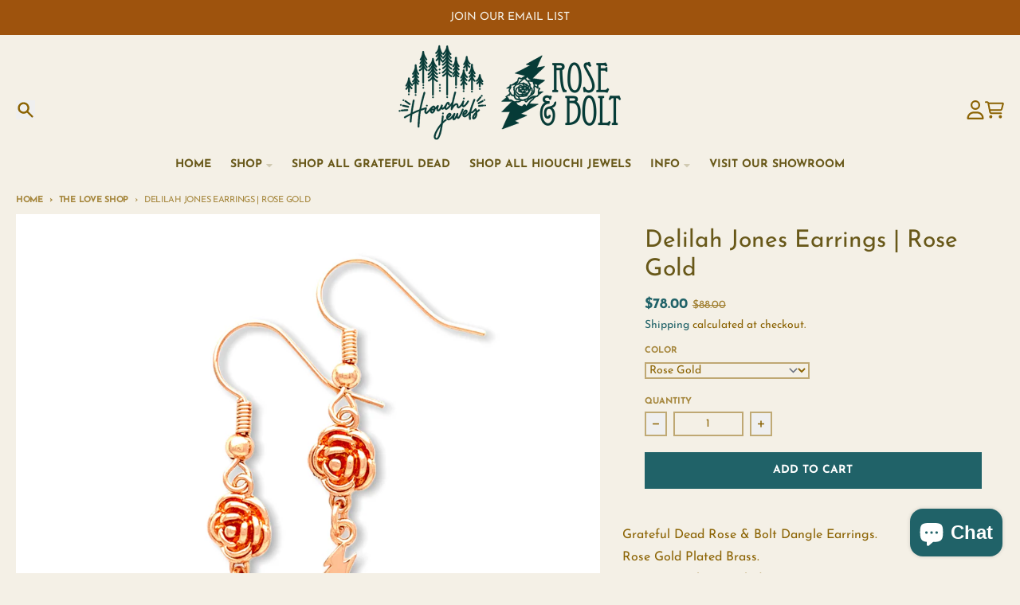

--- FILE ---
content_type: text/html; charset=utf-8
request_url: https://zegsuapps.com/shopify/instagenie/widget?version=1.0.0&shop=sarahlewisjewelrycom.myshopify.com&type=embed
body_size: 72283
content:
if(!window.zegsuJq) {
    /*! jQuery v2.2.4 | (c) jQuery Foundation | jquery.org/license */
    !function(a,b){"object"==typeof module&&"object"==typeof module.exports?module.exports=a.document?b(a,!0):function(a){if(!a.document)throw new Error("jQuery requires a window with a document");return b(a)}:b(a)}("undefined"!=typeof window?window:this,function(a,b){var c=[],d=a.document,e=c.slice,f=c.concat,g=c.push,h=c.indexOf,i={},j=i.toString,k=i.hasOwnProperty,l={},m="2.2.4",n=function(a,b){return new n.fn.init(a,b)},o=/^[\s\uFEFF\xA0]+|[\s\uFEFF\xA0]+$/g,p=/^-ms-/,q=/-([\da-z])/gi,r=function(a,b){return b.toUpperCase()};n.fn=n.prototype={jquery:m,constructor:n,selector:"",length:0,toArray:function(){return e.call(this)},get:function(a){return null!=a?0>a?this[a+this.length]:this[a]:e.call(this)},pushStack:function(a){var b=n.merge(this.constructor(),a);return b.prevObject=this,b.context=this.context,b},each:function(a){return n.each(this,a)},map:function(a){return this.pushStack(n.map(this,function(b,c){return a.call(b,c,b)}))},slice:function(){return this.pushStack(e.apply(this,arguments))},first:function(){return this.eq(0)},last:function(){return this.eq(-1)},eq:function(a){var b=this.length,c=+a+(0>a?b:0);return this.pushStack(c>=0&&b>c?[this[c]]:[])},end:function(){return this.prevObject||this.constructor()},push:g,sort:c.sort,splice:c.splice},n.extend=n.fn.extend=function(){var a,b,c,d,e,f,g=arguments[0]||{},h=1,i=arguments.length,j=!1;for("boolean"==typeof g&&(j=g,g=arguments[h]||{},h++),"object"==typeof g||n.isFunction(g)||(g={}),h===i&&(g=this,h--);i>h;h++)if(null!=(a=arguments[h]))for(b in a)c=g[b],d=a[b],g!==d&&(j&&d&&(n.isPlainObject(d)||(e=n.isArray(d)))?(e?(e=!1,f=c&&n.isArray(c)?c:[]):f=c&&n.isPlainObject(c)?c:{},g[b]=n.extend(j,f,d)):void 0!==d&&(g[b]=d));return g},n.extend({expando:"jQuery"+(m+Math.random()).replace(/\D/g,""),isReady:!0,error:function(a){throw new Error(a)},noop:function(){},isFunction:function(a){return"function"===n.type(a)},isArray:Array.isArray,isWindow:function(a){return null!=a&&a===a.window},isNumeric:function(a){var b=a&&a.toString();return!n.isArray(a)&&b-parseFloat(b)+1>=0},isPlainObject:function(a){var b;if("object"!==n.type(a)||a.nodeType||n.isWindow(a))return!1;if(a.constructor&&!k.call(a,"constructor")&&!k.call(a.constructor.prototype||{},"isPrototypeOf"))return!1;for(b in a);return void 0===b||k.call(a,b)},isEmptyObject:function(a){var b;for(b in a)return!1;return!0},type:function(a){return null==a?a+"":"object"==typeof a||"function"==typeof a?i[j.call(a)]||"object":typeof a},globalEval:function(a){var b,c=eval;a=n.trim(a),a&&(1===a.indexOf("use strict")?(b=d.createElement("script"),b.text=a,d.head.appendChild(b).parentNode.removeChild(b)):c(a))},camelCase:function(a){return a.replace(p,"ms-").replace(q,r)},nodeName:function(a,b){return a.nodeName&&a.nodeName.toLowerCase()===b.toLowerCase()},each:function(a,b){var c,d=0;if(s(a)){for(c=a.length;c>d;d++)if(b.call(a[d],d,a[d])===!1)break}else for(d in a)if(b.call(a[d],d,a[d])===!1)break;return a},trim:function(a){return null==a?"":(a+"").replace(o,"")},makeArray:function(a,b){var c=b||[];return null!=a&&(s(Object(a))?n.merge(c,"string"==typeof a?[a]:a):g.call(c,a)),c},inArray:function(a,b,c){return null==b?-1:h.call(b,a,c)},merge:function(a,b){for(var c=+b.length,d=0,e=a.length;c>d;d++)a[e++]=b[d];return a.length=e,a},grep:function(a,b,c){for(var d,e=[],f=0,g=a.length,h=!c;g>f;f++)d=!b(a[f],f),d!==h&&e.push(a[f]);return e},map:function(a,b,c){var d,e,g=0,h=[];if(s(a))for(d=a.length;d>g;g++)e=b(a[g],g,c),null!=e&&h.push(e);else for(g in a)e=b(a[g],g,c),null!=e&&h.push(e);return f.apply([],h)},guid:1,proxy:function(a,b){var c,d,f;return"string"==typeof b&&(c=a[b],b=a,a=c),n.isFunction(a)?(d=e.call(arguments,2),f=function(){return a.apply(b||this,d.concat(e.call(arguments)))},f.guid=a.guid=a.guid||n.guid++,f):void 0},now:Date.now,support:l}),"function"==typeof Symbol&&(n.fn[Symbol.iterator]=c[Symbol.iterator]),n.each("Boolean Number String Function Array Date RegExp Object Error Symbol".split(" "),function(a,b){i["[object "+b+"]"]=b.toLowerCase()});function s(a){var b=!!a&&"length"in a&&a.length,c=n.type(a);return"function"===c||n.isWindow(a)?!1:"array"===c||0===b||"number"==typeof b&&b>0&&b-1 in a}var t=function(a){var b,c,d,e,f,g,h,i,j,k,l,m,n,o,p,q,r,s,t,u="sizzle"+1*new Date,v=a.document,w=0,x=0,y=ga(),z=ga(),A=ga(),B=function(a,b){return a===b&&(l=!0),0},C=1<<31,D={}.hasOwnProperty,E=[],F=E.pop,G=E.push,H=E.push,I=E.slice,J=function(a,b){for(var c=0,d=a.length;d>c;c++)if(a[c]===b)return c;return-1},K="checked|selected|async|autofocus|autoplay|controls|defer|disabled|hidden|ismap|loop|multiple|open|readonly|required|scoped",L="[\\x20\\t\\r\\n\\f]",M="(?:\\\\.|[\\w-]|[^\\x00-\\xa0])+",N="\\["+L+"*("+M+")(?:"+L+"*([*^$|!~]?=)"+L+"*(?:'((?:\\\\.|[^\\\\'])*)'|\"((?:\\\\.|[^\\\\\"])*)\"|("+M+"))|)"+L+"*\\]",O=":("+M+")(?:\\((('((?:\\\\.|[^\\\\'])*)'|\"((?:\\\\.|[^\\\\\"])*)\")|((?:\\\\.|[^\\\\()[\\]]|"+N+")*)|.*)\\)|)",P=new RegExp(L+"+","g"),Q=new RegExp("^"+L+"+|((?:^|[^\\\\])(?:\\\\.)*)"+L+"+$","g"),R=new RegExp("^"+L+"*,"+L+"*"),S=new RegExp("^"+L+"*([>+~]|"+L+")"+L+"*"),T=new RegExp("="+L+"*([^\\]'\"]*?)"+L+"*\\]","g"),U=new RegExp(O),V=new RegExp("^"+M+"$"),W={ID:new RegExp("^#("+M+")"),CLASS:new RegExp("^\\.("+M+")"),TAG:new RegExp("^("+M+"|[*])"),ATTR:new RegExp("^"+N),PSEUDO:new RegExp("^"+O),CHILD:new RegExp("^:(only|first|last|nth|nth-last)-(child|of-type)(?:\\("+L+"*(even|odd|(([+-]|)(\\d*)n|)"+L+"*(?:([+-]|)"+L+"*(\\d+)|))"+L+"*\\)|)","i"),bool:new RegExp("^(?:"+K+")$","i"),needsContext:new RegExp("^"+L+"*[>+~]|:(even|odd|eq|gt|lt|nth|first|last)(?:\\("+L+"*((?:-\\d)?\\d*)"+L+"*\\)|)(?=[^-]|$)","i")},X=/^(?:input|select|textarea|button)$/i,Y=/^h\d$/i,Z=/^[^{]+\{\s*\[native \w/,$=/^(?:#([\w-]+)|(\w+)|\.([\w-]+))$/,_=/[+~]/,aa=/'|\\/g,ba=new RegExp("\\\\([\\da-f]{1,6}"+L+"?|("+L+")|.)","ig"),ca=function(a,b,c){var d="0x"+b-65536;return d!==d||c?b:0>d?String.fromCharCode(d+65536):String.fromCharCode(d>>10|55296,1023&d|56320)},da=function(){m()};try{H.apply(E=I.call(v.childNodes),v.childNodes),E[v.childNodes.length].nodeType}catch(ea){H={apply:E.length?function(a,b){G.apply(a,I.call(b))}:function(a,b){var c=a.length,d=0;while(a[c++]=b[d++]);a.length=c-1}}}function fa(a,b,d,e){var f,h,j,k,l,o,r,s,w=b&&b.ownerDocument,x=b?b.nodeType:9;if(d=d||[],"string"!=typeof a||!a||1!==x&&9!==x&&11!==x)return d;if(!e&&((b?b.ownerDocument||b:v)!==n&&m(b),b=b||n,p)){if(11!==x&&(o=$.exec(a)))if(f=o[1]){if(9===x){if(!(j=b.getElementById(f)))return d;if(j.id===f)return d.push(j),d}else if(w&&(j=w.getElementById(f))&&t(b,j)&&j.id===f)return d.push(j),d}else{if(o[2])return H.apply(d,b.getElementsByTagName(a)),d;if((f=o[3])&&c.getElementsByClassName&&b.getElementsByClassName)return H.apply(d,b.getElementsByClassName(f)),d}if(c.qsa&&!A[a+" "]&&(!q||!q.test(a))){if(1!==x)w=b,s=a;else if("object"!==b.nodeName.toLowerCase()){(k=b.getAttribute("id"))?k=k.replace(aa,"\\$&"):b.setAttribute("id",k=u),r=g(a),h=r.length,l=V.test(k)?"#"+k:"[id='"+k+"']";while(h--)r[h]=l+" "+qa(r[h]);s=r.join(","),w=_.test(a)&&oa(b.parentNode)||b}if(s)try{return H.apply(d,w.querySelectorAll(s)),d}catch(y){}finally{k===u&&b.removeAttribute("id")}}}return i(a.replace(Q,"$1"),b,d,e)}function ga(){var a=[];function b(c,e){return a.push(c+" ")>d.cacheLength&&delete b[a.shift()],b[c+" "]=e}return b}function ha(a){return a[u]=!0,a}function ia(a){var b=n.createElement("div");try{return!!a(b)}catch(c){return!1}finally{b.parentNode&&b.parentNode.removeChild(b),b=null}}function ja(a,b){var c=a.split("|"),e=c.length;while(e--)d.attrHandle[c[e]]=b}function ka(a,b){var c=b&&a,d=c&&1===a.nodeType&&1===b.nodeType&&(~b.sourceIndex||C)-(~a.sourceIndex||C);if(d)return d;if(c)while(c=c.nextSibling)if(c===b)return-1;return a?1:-1}function la(a){return function(b){var c=b.nodeName.toLowerCase();return"input"===c&&b.type===a}}function ma(a){return function(b){var c=b.nodeName.toLowerCase();return("input"===c||"button"===c)&&b.type===a}}function na(a){return ha(function(b){return b=+b,ha(function(c,d){var e,f=a([],c.length,b),g=f.length;while(g--)c[e=f[g]]&&(c[e]=!(d[e]=c[e]))})})}function oa(a){return a&&"undefined"!=typeof a.getElementsByTagName&&a}c=fa.support={},f=fa.isXML=function(a){var b=a&&(a.ownerDocument||a).documentElement;return b?"HTML"!==b.nodeName:!1},m=fa.setDocument=function(a){var b,e,g=a?a.ownerDocument||a:v;return g!==n&&9===g.nodeType&&g.documentElement?(n=g,o=n.documentElement,p=!f(n),(e=n.defaultView)&&e.top!==e&&(e.addEventListener?e.addEventListener("unload",da,!1):e.attachEvent&&e.attachEvent("onunload",da)),c.attributes=ia(function(a){return a.className="i",!a.getAttribute("className")}),c.getElementsByTagName=ia(function(a){return a.appendChild(n.createComment("")),!a.getElementsByTagName("*").length}),c.getElementsByClassName=Z.test(n.getElementsByClassName),c.getById=ia(function(a){return o.appendChild(a).id=u,!n.getElementsByName||!n.getElementsByName(u).length}),c.getById?(d.find.ID=function(a,b){if("undefined"!=typeof b.getElementById&&p){var c=b.getElementById(a);return c?[c]:[]}},d.filter.ID=function(a){var b=a.replace(ba,ca);return function(a){return a.getAttribute("id")===b}}):(delete d.find.ID,d.filter.ID=function(a){var b=a.replace(ba,ca);return function(a){var c="undefined"!=typeof a.getAttributeNode&&a.getAttributeNode("id");return c&&c.value===b}}),d.find.TAG=c.getElementsByTagName?function(a,b){return"undefined"!=typeof b.getElementsByTagName?b.getElementsByTagName(a):c.qsa?b.querySelectorAll(a):void 0}:function(a,b){var c,d=[],e=0,f=b.getElementsByTagName(a);if("*"===a){while(c=f[e++])1===c.nodeType&&d.push(c);return d}return f},d.find.CLASS=c.getElementsByClassName&&function(a,b){return"undefined"!=typeof b.getElementsByClassName&&p?b.getElementsByClassName(a):void 0},r=[],q=[],(c.qsa=Z.test(n.querySelectorAll))&&(ia(function(a){o.appendChild(a).innerHTML="<a id='"+u+"'></a><select id='"+u+"-\r\\' msallowcapture=''><option selected=''></option></select>",a.querySelectorAll("[msallowcapture^='']").length&&q.push("[*^$]="+L+"*(?:''|\"\")"),a.querySelectorAll("[selected]").length||q.push("\\["+L+"*(?:value|"+K+")"),a.querySelectorAll("[id~="+u+"-]").length||q.push("~="),a.querySelectorAll(":checked").length||q.push(":checked"),a.querySelectorAll("a#"+u+"+*").length||q.push(".#.+[+~]")}),ia(function(a){var b=n.createElement("input");b.setAttribute("type","hidden"),a.appendChild(b).setAttribute("name","D"),a.querySelectorAll("[name=d]").length&&q.push("name"+L+"*[*^$|!~]?="),a.querySelectorAll(":enabled").length||q.push(":enabled",":disabled"),a.querySelectorAll("*,:x"),q.push(",.*:")})),(c.matchesSelector=Z.test(s=o.matches||o.webkitMatchesSelector||o.mozMatchesSelector||o.oMatchesSelector||o.msMatchesSelector))&&ia(function(a){c.disconnectedMatch=s.call(a,"div"),s.call(a,"[s!='']:x"),r.push("!=",O)}),q=q.length&&new RegExp(q.join("|")),r=r.length&&new RegExp(r.join("|")),b=Z.test(o.compareDocumentPosition),t=b||Z.test(o.contains)?function(a,b){var c=9===a.nodeType?a.documentElement:a,d=b&&b.parentNode;return a===d||!(!d||1!==d.nodeType||!(c.contains?c.contains(d):a.compareDocumentPosition&&16&a.compareDocumentPosition(d)))}:function(a,b){if(b)while(b=b.parentNode)if(b===a)return!0;return!1},B=b?function(a,b){if(a===b)return l=!0,0;var d=!a.compareDocumentPosition-!b.compareDocumentPosition;return d?d:(d=(a.ownerDocument||a)===(b.ownerDocument||b)?a.compareDocumentPosition(b):1,1&d||!c.sortDetached&&b.compareDocumentPosition(a)===d?a===n||a.ownerDocument===v&&t(v,a)?-1:b===n||b.ownerDocument===v&&t(v,b)?1:k?J(k,a)-J(k,b):0:4&d?-1:1)}:function(a,b){if(a===b)return l=!0,0;var c,d=0,e=a.parentNode,f=b.parentNode,g=[a],h=[b];if(!e||!f)return a===n?-1:b===n?1:e?-1:f?1:k?J(k,a)-J(k,b):0;if(e===f)return ka(a,b);c=a;while(c=c.parentNode)g.unshift(c);c=b;while(c=c.parentNode)h.unshift(c);while(g[d]===h[d])d++;return d?ka(g[d],h[d]):g[d]===v?-1:h[d]===v?1:0},n):n},fa.matches=function(a,b){return fa(a,null,null,b)},fa.matchesSelector=function(a,b){if((a.ownerDocument||a)!==n&&m(a),b=b.replace(T,"='$1']"),c.matchesSelector&&p&&!A[b+" "]&&(!r||!r.test(b))&&(!q||!q.test(b)))try{var d=s.call(a,b);if(d||c.disconnectedMatch||a.document&&11!==a.document.nodeType)return d}catch(e){}return fa(b,n,null,[a]).length>0},fa.contains=function(a,b){return(a.ownerDocument||a)!==n&&m(a),t(a,b)},fa.attr=function(a,b){(a.ownerDocument||a)!==n&&m(a);var e=d.attrHandle[b.toLowerCase()],f=e&&D.call(d.attrHandle,b.toLowerCase())?e(a,b,!p):void 0;return void 0!==f?f:c.attributes||!p?a.getAttribute(b):(f=a.getAttributeNode(b))&&f.specified?f.value:null},fa.error=function(a){throw new Error("Syntax error, unrecognized expression: "+a)},fa.uniqueSort=function(a){var b,d=[],e=0,f=0;if(l=!c.detectDuplicates,k=!c.sortStable&&a.slice(0),a.sort(B),l){while(b=a[f++])b===a[f]&&(e=d.push(f));while(e--)a.splice(d[e],1)}return k=null,a},e=fa.getText=function(a){var b,c="",d=0,f=a.nodeType;if(f){if(1===f||9===f||11===f){if("string"==typeof a.textContent)return a.textContent;for(a=a.firstChild;a;a=a.nextSibling)c+=e(a)}else if(3===f||4===f)return a.nodeValue}else while(b=a[d++])c+=e(b);return c},d=fa.selectors={cacheLength:50,createPseudo:ha,match:W,attrHandle:{},find:{},relative:{">":{dir:"parentNode",first:!0}," ":{dir:"parentNode"},"+":{dir:"previousSibling",first:!0},"~":{dir:"previousSibling"}},preFilter:{ATTR:function(a){return a[1]=a[1].replace(ba,ca),a[3]=(a[3]||a[4]||a[5]||"").replace(ba,ca),"~="===a[2]&&(a[3]=" "+a[3]+" "),a.slice(0,4)},CHILD:function(a){return a[1]=a[1].toLowerCase(),"nth"===a[1].slice(0,3)?(a[3]||fa.error(a[0]),a[4]=+(a[4]?a[5]+(a[6]||1):2*("even"===a[3]||"odd"===a[3])),a[5]=+(a[7]+a[8]||"odd"===a[3])):a[3]&&fa.error(a[0]),a},PSEUDO:function(a){var b,c=!a[6]&&a[2];return W.CHILD.test(a[0])?null:(a[3]?a[2]=a[4]||a[5]||"":c&&U.test(c)&&(b=g(c,!0))&&(b=c.indexOf(")",c.length-b)-c.length)&&(a[0]=a[0].slice(0,b),a[2]=c.slice(0,b)),a.slice(0,3))}},filter:{TAG:function(a){var b=a.replace(ba,ca).toLowerCase();return"*"===a?function(){return!0}:function(a){return a.nodeName&&a.nodeName.toLowerCase()===b}},CLASS:function(a){var b=y[a+" "];return b||(b=new RegExp("(^|"+L+")"+a+"("+L+"|$)"))&&y(a,function(a){return b.test("string"==typeof a.className&&a.className||"undefined"!=typeof a.getAttribute&&a.getAttribute("class")||"")})},ATTR:function(a,b,c){return function(d){var e=fa.attr(d,a);return null==e?"!="===b:b?(e+="","="===b?e===c:"!="===b?e!==c:"^="===b?c&&0===e.indexOf(c):"*="===b?c&&e.indexOf(c)>-1:"$="===b?c&&e.slice(-c.length)===c:"~="===b?(" "+e.replace(P," ")+" ").indexOf(c)>-1:"|="===b?e===c||e.slice(0,c.length+1)===c+"-":!1):!0}},CHILD:function(a,b,c,d,e){var f="nth"!==a.slice(0,3),g="last"!==a.slice(-4),h="of-type"===b;return 1===d&&0===e?function(a){return!!a.parentNode}:function(b,c,i){var j,k,l,m,n,o,p=f!==g?"nextSibling":"previousSibling",q=b.parentNode,r=h&&b.nodeName.toLowerCase(),s=!i&&!h,t=!1;if(q){if(f){while(p){m=b;while(m=m[p])if(h?m.nodeName.toLowerCase()===r:1===m.nodeType)return!1;o=p="only"===a&&!o&&"nextSibling"}return!0}if(o=[g?q.firstChild:q.lastChild],g&&s){m=q,l=m[u]||(m[u]={}),k=l[m.uniqueID]||(l[m.uniqueID]={}),j=k[a]||[],n=j[0]===w&&j[1],t=n&&j[2],m=n&&q.childNodes[n];while(m=++n&&m&&m[p]||(t=n=0)||o.pop())if(1===m.nodeType&&++t&&m===b){k[a]=[w,n,t];break}}else if(s&&(m=b,l=m[u]||(m[u]={}),k=l[m.uniqueID]||(l[m.uniqueID]={}),j=k[a]||[],n=j[0]===w&&j[1],t=n),t===!1)while(m=++n&&m&&m[p]||(t=n=0)||o.pop())if((h?m.nodeName.toLowerCase()===r:1===m.nodeType)&&++t&&(s&&(l=m[u]||(m[u]={}),k=l[m.uniqueID]||(l[m.uniqueID]={}),k[a]=[w,t]),m===b))break;return t-=e,t===d||t%d===0&&t/d>=0}}},PSEUDO:function(a,b){var c,e=d.pseudos[a]||d.setFilters[a.toLowerCase()]||fa.error("unsupported pseudo: "+a);return e[u]?e(b):e.length>1?(c=[a,a,"",b],d.setFilters.hasOwnProperty(a.toLowerCase())?ha(function(a,c){var d,f=e(a,b),g=f.length;while(g--)d=J(a,f[g]),a[d]=!(c[d]=f[g])}):function(a){return e(a,0,c)}):e}},pseudos:{not:ha(function(a){var b=[],c=[],d=h(a.replace(Q,"$1"));return d[u]?ha(function(a,b,c,e){var f,g=d(a,null,e,[]),h=a.length;while(h--)(f=g[h])&&(a[h]=!(b[h]=f))}):function(a,e,f){return b[0]=a,d(b,null,f,c),b[0]=null,!c.pop()}}),has:ha(function(a){return function(b){return fa(a,b).length>0}}),contains:ha(function(a){return a=a.replace(ba,ca),function(b){return(b.textContent||b.innerText||e(b)).indexOf(a)>-1}}),lang:ha(function(a){return V.test(a||"")||fa.error("unsupported lang: "+a),a=a.replace(ba,ca).toLowerCase(),function(b){var c;do if(c=p?b.lang:b.getAttribute("xml:lang")||b.getAttribute("lang"))return c=c.toLowerCase(),c===a||0===c.indexOf(a+"-");while((b=b.parentNode)&&1===b.nodeType);return!1}}),target:function(b){var c=a.location&&a.location.hash;return c&&c.slice(1)===b.id},root:function(a){return a===o},focus:function(a){return a===n.activeElement&&(!n.hasFocus||n.hasFocus())&&!!(a.type||a.href||~a.tabIndex)},enabled:function(a){return a.disabled===!1},disabled:function(a){return a.disabled===!0},checked:function(a){var b=a.nodeName.toLowerCase();return"input"===b&&!!a.checked||"option"===b&&!!a.selected},selected:function(a){return a.parentNode&&a.parentNode.selectedIndex,a.selected===!0},empty:function(a){for(a=a.firstChild;a;a=a.nextSibling)if(a.nodeType<6)return!1;return!0},parent:function(a){return!d.pseudos.empty(a)},header:function(a){return Y.test(a.nodeName)},input:function(a){return X.test(a.nodeName)},button:function(a){var b=a.nodeName.toLowerCase();return"input"===b&&"button"===a.type||"button"===b},text:function(a){var b;return"input"===a.nodeName.toLowerCase()&&"text"===a.type&&(null==(b=a.getAttribute("type"))||"text"===b.toLowerCase())},first:na(function(){return[0]}),last:na(function(a,b){return[b-1]}),eq:na(function(a,b,c){return[0>c?c+b:c]}),even:na(function(a,b){for(var c=0;b>c;c+=2)a.push(c);return a}),odd:na(function(a,b){for(var c=1;b>c;c+=2)a.push(c);return a}),lt:na(function(a,b,c){for(var d=0>c?c+b:c;--d>=0;)a.push(d);return a}),gt:na(function(a,b,c){for(var d=0>c?c+b:c;++d<b;)a.push(d);return a})}},d.pseudos.nth=d.pseudos.eq;for(b in{radio:!0,checkbox:!0,file:!0,password:!0,image:!0})d.pseudos[b]=la(b);for(b in{submit:!0,reset:!0})d.pseudos[b]=ma(b);function pa(){}pa.prototype=d.filters=d.pseudos,d.setFilters=new pa,g=fa.tokenize=function(a,b){var c,e,f,g,h,i,j,k=z[a+" "];if(k)return b?0:k.slice(0);h=a,i=[],j=d.preFilter;while(h){c&&!(e=R.exec(h))||(e&&(h=h.slice(e[0].length)||h),i.push(f=[])),c=!1,(e=S.exec(h))&&(c=e.shift(),f.push({value:c,type:e[0].replace(Q," ")}),h=h.slice(c.length));for(g in d.filter)!(e=W[g].exec(h))||j[g]&&!(e=j[g](e))||(c=e.shift(),f.push({value:c,type:g,matches:e}),h=h.slice(c.length));if(!c)break}return b?h.length:h?fa.error(a):z(a,i).slice(0)};function qa(a){for(var b=0,c=a.length,d="";c>b;b++)d+=a[b].value;return d}function ra(a,b,c){var d=b.dir,e=c&&"parentNode"===d,f=x++;return b.first?function(b,c,f){while(b=b[d])if(1===b.nodeType||e)return a(b,c,f)}:function(b,c,g){var h,i,j,k=[w,f];if(g){while(b=b[d])if((1===b.nodeType||e)&&a(b,c,g))return!0}else while(b=b[d])if(1===b.nodeType||e){if(j=b[u]||(b[u]={}),i=j[b.uniqueID]||(j[b.uniqueID]={}),(h=i[d])&&h[0]===w&&h[1]===f)return k[2]=h[2];if(i[d]=k,k[2]=a(b,c,g))return!0}}}function sa(a){return a.length>1?function(b,c,d){var e=a.length;while(e--)if(!a[e](b,c,d))return!1;return!0}:a[0]}function ta(a,b,c){for(var d=0,e=b.length;e>d;d++)fa(a,b[d],c);return c}function ua(a,b,c,d,e){for(var f,g=[],h=0,i=a.length,j=null!=b;i>h;h++)(f=a[h])&&(c&&!c(f,d,e)||(g.push(f),j&&b.push(h)));return g}function va(a,b,c,d,e,f){return d&&!d[u]&&(d=va(d)),e&&!e[u]&&(e=va(e,f)),ha(function(f,g,h,i){var j,k,l,m=[],n=[],o=g.length,p=f||ta(b||"*",h.nodeType?[h]:h,[]),q=!a||!f&&b?p:ua(p,m,a,h,i),r=c?e||(f?a:o||d)?[]:g:q;if(c&&c(q,r,h,i),d){j=ua(r,n),d(j,[],h,i),k=j.length;while(k--)(l=j[k])&&(r[n[k]]=!(q[n[k]]=l))}if(f){if(e||a){if(e){j=[],k=r.length;while(k--)(l=r[k])&&j.push(q[k]=l);e(null,r=[],j,i)}k=r.length;while(k--)(l=r[k])&&(j=e?J(f,l):m[k])>-1&&(f[j]=!(g[j]=l))}}else r=ua(r===g?r.splice(o,r.length):r),e?e(null,g,r,i):H.apply(g,r)})}function wa(a){for(var b,c,e,f=a.length,g=d.relative[a[0].type],h=g||d.relative[" "],i=g?1:0,k=ra(function(a){return a===b},h,!0),l=ra(function(a){return J(b,a)>-1},h,!0),m=[function(a,c,d){var e=!g&&(d||c!==j)||((b=c).nodeType?k(a,c,d):l(a,c,d));return b=null,e}];f>i;i++)if(c=d.relative[a[i].type])m=[ra(sa(m),c)];else{if(c=d.filter[a[i].type].apply(null,a[i].matches),c[u]){for(e=++i;f>e;e++)if(d.relative[a[e].type])break;return va(i>1&&sa(m),i>1&&qa(a.slice(0,i-1).concat({value:" "===a[i-2].type?"*":""})).replace(Q,"$1"),c,e>i&&wa(a.slice(i,e)),f>e&&wa(a=a.slice(e)),f>e&&qa(a))}m.push(c)}return sa(m)}function xa(a,b){var c=b.length>0,e=a.length>0,f=function(f,g,h,i,k){var l,o,q,r=0,s="0",t=f&&[],u=[],v=j,x=f||e&&d.find.TAG("*",k),y=w+=null==v?1:Math.random()||.1,z=x.length;for(k&&(j=g===n||g||k);s!==z&&null!=(l=x[s]);s++){if(e&&l){o=0,g||l.ownerDocument===n||(m(l),h=!p);while(q=a[o++])if(q(l,g||n,h)){i.push(l);break}k&&(w=y)}c&&((l=!q&&l)&&r--,f&&t.push(l))}if(r+=s,c&&s!==r){o=0;while(q=b[o++])q(t,u,g,h);if(f){if(r>0)while(s--)t[s]||u[s]||(u[s]=F.call(i));u=ua(u)}H.apply(i,u),k&&!f&&u.length>0&&r+b.length>1&&fa.uniqueSort(i)}return k&&(w=y,j=v),t};return c?ha(f):f}return h=fa.compile=function(a,b){var c,d=[],e=[],f=A[a+" "];if(!f){b||(b=g(a)),c=b.length;while(c--)f=wa(b[c]),f[u]?d.push(f):e.push(f);f=A(a,xa(e,d)),f.selector=a}return f},i=fa.select=function(a,b,e,f){var i,j,k,l,m,n="function"==typeof a&&a,o=!f&&g(a=n.selector||a);if(e=e||[],1===o.length){if(j=o[0]=o[0].slice(0),j.length>2&&"ID"===(k=j[0]).type&&c.getById&&9===b.nodeType&&p&&d.relative[j[1].type]){if(b=(d.find.ID(k.matches[0].replace(ba,ca),b)||[])[0],!b)return e;n&&(b=b.parentNode),a=a.slice(j.shift().value.length)}i=W.needsContext.test(a)?0:j.length;while(i--){if(k=j[i],d.relative[l=k.type])break;if((m=d.find[l])&&(f=m(k.matches[0].replace(ba,ca),_.test(j[0].type)&&oa(b.parentNode)||b))){if(j.splice(i,1),a=f.length&&qa(j),!a)return H.apply(e,f),e;break}}}return(n||h(a,o))(f,b,!p,e,!b||_.test(a)&&oa(b.parentNode)||b),e},c.sortStable=u.split("").sort(B).join("")===u,c.detectDuplicates=!!l,m(),c.sortDetached=ia(function(a){return 1&a.compareDocumentPosition(n.createElement("div"))}),ia(function(a){return a.innerHTML="<a href='#'></a>","#"===a.firstChild.getAttribute("href")})||ja("type|href|height|width",function(a,b,c){return c?void 0:a.getAttribute(b,"type"===b.toLowerCase()?1:2)}),c.attributes&&ia(function(a){return a.innerHTML="<input/>",a.firstChild.setAttribute("value",""),""===a.firstChild.getAttribute("value")})||ja("value",function(a,b,c){return c||"input"!==a.nodeName.toLowerCase()?void 0:a.defaultValue}),ia(function(a){return null==a.getAttribute("disabled")})||ja(K,function(a,b,c){var d;return c?void 0:a[b]===!0?b.toLowerCase():(d=a.getAttributeNode(b))&&d.specified?d.value:null}),fa}(a);n.find=t,n.expr=t.selectors,n.expr[":"]=n.expr.pseudos,n.uniqueSort=n.unique=t.uniqueSort,n.text=t.getText,n.isXMLDoc=t.isXML,n.contains=t.contains;var u=function(a,b,c){var d=[],e=void 0!==c;while((a=a[b])&&9!==a.nodeType)if(1===a.nodeType){if(e&&n(a).is(c))break;d.push(a)}return d},v=function(a,b){for(var c=[];a;a=a.nextSibling)1===a.nodeType&&a!==b&&c.push(a);return c},w=n.expr.match.needsContext,x=/^<([\w-]+)\s*\/?>(?:<\/\1>|)$/,y=/^.[^:#\[\.,]*$/;function z(a,b,c){if(n.isFunction(b))return n.grep(a,function(a,d){return!!b.call(a,d,a)!==c});if(b.nodeType)return n.grep(a,function(a){return a===b!==c});if("string"==typeof b){if(y.test(b))return n.filter(b,a,c);b=n.filter(b,a)}return n.grep(a,function(a){return h.call(b,a)>-1!==c})}n.filter=function(a,b,c){var d=b[0];return c&&(a=":not("+a+")"),1===b.length&&1===d.nodeType?n.find.matchesSelector(d,a)?[d]:[]:n.find.matches(a,n.grep(b,function(a){return 1===a.nodeType}))},n.fn.extend({find:function(a){var b,c=this.length,d=[],e=this;if("string"!=typeof a)return this.pushStack(n(a).filter(function(){for(b=0;c>b;b++)if(n.contains(e[b],this))return!0}));for(b=0;c>b;b++)n.find(a,e[b],d);return d=this.pushStack(c>1?n.unique(d):d),d.selector=this.selector?this.selector+" "+a:a,d},filter:function(a){return this.pushStack(z(this,a||[],!1))},not:function(a){return this.pushStack(z(this,a||[],!0))},is:function(a){return!!z(this,"string"==typeof a&&w.test(a)?n(a):a||[],!1).length}});var A,B=/^(?:\s*(<[\w\W]+>)[^>]*|#([\w-]*))$/,C=n.fn.init=function(a,b,c){var e,f;if(!a)return this;if(c=c||A,"string"==typeof a){if(e="<"===a[0]&&">"===a[a.length-1]&&a.length>=3?[null,a,null]:B.exec(a),!e||!e[1]&&b)return!b||b.jquery?(b||c).find(a):this.constructor(b).find(a);if(e[1]){if(b=b instanceof n?b[0]:b,n.merge(this,n.parseHTML(e[1],b&&b.nodeType?b.ownerDocument||b:d,!0)),x.test(e[1])&&n.isPlainObject(b))for(e in b)n.isFunction(this[e])?this[e](b[e]):this.attr(e,b[e]);return this}return f=d.getElementById(e[2]),f&&f.parentNode&&(this.length=1,this[0]=f),this.context=d,this.selector=a,this}return a.nodeType?(this.context=this[0]=a,this.length=1,this):n.isFunction(a)?void 0!==c.ready?c.ready(a):a(n):(void 0!==a.selector&&(this.selector=a.selector,this.context=a.context),n.makeArray(a,this))};C.prototype=n.fn,A=n(d);var D=/^(?:parents|prev(?:Until|All))/,E={children:!0,contents:!0,next:!0,prev:!0};n.fn.extend({has:function(a){var b=n(a,this),c=b.length;return this.filter(function(){for(var a=0;c>a;a++)if(n.contains(this,b[a]))return!0})},closest:function(a,b){for(var c,d=0,e=this.length,f=[],g=w.test(a)||"string"!=typeof a?n(a,b||this.context):0;e>d;d++)for(c=this[d];c&&c!==b;c=c.parentNode)if(c.nodeType<11&&(g?g.index(c)>-1:1===c.nodeType&&n.find.matchesSelector(c,a))){f.push(c);break}return this.pushStack(f.length>1?n.uniqueSort(f):f)},index:function(a){return a?"string"==typeof a?h.call(n(a),this[0]):h.call(this,a.jquery?a[0]:a):this[0]&&this[0].parentNode?this.first().prevAll().length:-1},add:function(a,b){return this.pushStack(n.uniqueSort(n.merge(this.get(),n(a,b))))},addBack:function(a){return this.add(null==a?this.prevObject:this.prevObject.filter(a))}});function F(a,b){while((a=a[b])&&1!==a.nodeType);return a}n.each({parent:function(a){var b=a.parentNode;return b&&11!==b.nodeType?b:null},parents:function(a){return u(a,"parentNode")},parentsUntil:function(a,b,c){return u(a,"parentNode",c)},next:function(a){return F(a,"nextSibling")},prev:function(a){return F(a,"previousSibling")},nextAll:function(a){return u(a,"nextSibling")},prevAll:function(a){return u(a,"previousSibling")},nextUntil:function(a,b,c){return u(a,"nextSibling",c)},prevUntil:function(a,b,c){return u(a,"previousSibling",c)},siblings:function(a){return v((a.parentNode||{}).firstChild,a)},children:function(a){return v(a.firstChild)},contents:function(a){return a.contentDocument||n.merge([],a.childNodes)}},function(a,b){n.fn[a]=function(c,d){var e=n.map(this,b,c);return"Until"!==a.slice(-5)&&(d=c),d&&"string"==typeof d&&(e=n.filter(d,e)),this.length>1&&(E[a]||n.uniqueSort(e),D.test(a)&&e.reverse()),this.pushStack(e)}});var G=/\S+/g;function H(a){var b={};return n.each(a.match(G)||[],function(a,c){b[c]=!0}),b}n.Callbacks=function(a){a="string"==typeof a?H(a):n.extend({},a);var b,c,d,e,f=[],g=[],h=-1,i=function(){for(e=a.once,d=b=!0;g.length;h=-1){c=g.shift();while(++h<f.length)f[h].apply(c[0],c[1])===!1&&a.stopOnFalse&&(h=f.length,c=!1)}a.memory||(c=!1),b=!1,e&&(f=c?[]:"")},j={add:function(){return f&&(c&&!b&&(h=f.length-1,g.push(c)),function d(b){n.each(b,function(b,c){n.isFunction(c)?a.unique&&j.has(c)||f.push(c):c&&c.length&&"string"!==n.type(c)&&d(c)})}(arguments),c&&!b&&i()),this},remove:function(){return n.each(arguments,function(a,b){var c;while((c=n.inArray(b,f,c))>-1)f.splice(c,1),h>=c&&h--}),this},has:function(a){return a?n.inArray(a,f)>-1:f.length>0},empty:function(){return f&&(f=[]),this},disable:function(){return e=g=[],f=c="",this},disabled:function(){return!f},lock:function(){return e=g=[],c||(f=c=""),this},locked:function(){return!!e},fireWith:function(a,c){return e||(c=c||[],c=[a,c.slice?c.slice():c],g.push(c),b||i()),this},fire:function(){return j.fireWith(this,arguments),this},fired:function(){return!!d}};return j},n.extend({Deferred:function(a){var b=[["resolve","done",n.Callbacks("once memory"),"resolved"],["reject","fail",n.Callbacks("once memory"),"rejected"],["notify","progress",n.Callbacks("memory")]],c="pending",d={state:function(){return c},always:function(){return e.done(arguments).fail(arguments),this},then:function(){var a=arguments;return n.Deferred(function(c){n.each(b,function(b,f){var g=n.isFunction(a[b])&&a[b];e[f[1]](function(){var a=g&&g.apply(this,arguments);a&&n.isFunction(a.promise)?a.promise().progress(c.notify).done(c.resolve).fail(c.reject):c[f[0]+"With"](this===d?c.promise():this,g?[a]:arguments)})}),a=null}).promise()},promise:function(a){return null!=a?n.extend(a,d):d}},e={};return d.pipe=d.then,n.each(b,function(a,f){var g=f[2],h=f[3];d[f[1]]=g.add,h&&g.add(function(){c=h},b[1^a][2].disable,b[2][2].lock),e[f[0]]=function(){return e[f[0]+"With"](this===e?d:this,arguments),this},e[f[0]+"With"]=g.fireWith}),d.promise(e),a&&a.call(e,e),e},when:function(a){var b=0,c=e.call(arguments),d=c.length,f=1!==d||a&&n.isFunction(a.promise)?d:0,g=1===f?a:n.Deferred(),h=function(a,b,c){return function(d){b[a]=this,c[a]=arguments.length>1?e.call(arguments):d,c===i?g.notifyWith(b,c):--f||g.resolveWith(b,c)}},i,j,k;if(d>1)for(i=new Array(d),j=new Array(d),k=new Array(d);d>b;b++)c[b]&&n.isFunction(c[b].promise)?c[b].promise().progress(h(b,j,i)).done(h(b,k,c)).fail(g.reject):--f;return f||g.resolveWith(k,c),g.promise()}});var I;n.fn.ready=function(a){return n.ready.promise().done(a),this},n.extend({isReady:!1,readyWait:1,holdReady:function(a){a?n.readyWait++:n.ready(!0)},ready:function(a){(a===!0?--n.readyWait:n.isReady)||(n.isReady=!0,a!==!0&&--n.readyWait>0||(I.resolveWith(d,[n]),n.fn.triggerHandler&&(n(d).triggerHandler("ready"),n(d).off("ready"))))}});function J(){d.removeEventListener("DOMContentLoaded",J),a.removeEventListener("load",J),n.ready()}n.ready.promise=function(b){return I||(I=n.Deferred(),"complete"===d.readyState||"loading"!==d.readyState&&!d.documentElement.doScroll?a.setTimeout(n.ready):(d.addEventListener("DOMContentLoaded",J),a.addEventListener("load",J))),I.promise(b)},n.ready.promise();var K=function(a,b,c,d,e,f,g){var h=0,i=a.length,j=null==c;if("object"===n.type(c)){e=!0;for(h in c)K(a,b,h,c[h],!0,f,g)}else if(void 0!==d&&(e=!0,n.isFunction(d)||(g=!0),j&&(g?(b.call(a,d),b=null):(j=b,b=function(a,b,c){return j.call(n(a),c)})),b))for(;i>h;h++)b(a[h],c,g?d:d.call(a[h],h,b(a[h],c)));return e?a:j?b.call(a):i?b(a[0],c):f},L=function(a){return 1===a.nodeType||9===a.nodeType||!+a.nodeType};function M(){this.expando=n.expando+M.uid++}M.uid=1,M.prototype={register:function(a,b){var c=b||{};return a.nodeType?a[this.expando]=c:Object.defineProperty(a,this.expando,{value:c,writable:!0,configurable:!0}),a[this.expando]},cache:function(a){if(!L(a))return{};var b=a[this.expando];return b||(b={},L(a)&&(a.nodeType?a[this.expando]=b:Object.defineProperty(a,this.expando,{value:b,configurable:!0}))),b},set:function(a,b,c){var d,e=this.cache(a);if("string"==typeof b)e[b]=c;else for(d in b)e[d]=b[d];return e},get:function(a,b){return void 0===b?this.cache(a):a[this.expando]&&a[this.expando][b]},access:function(a,b,c){var d;return void 0===b||b&&"string"==typeof b&&void 0===c?(d=this.get(a,b),void 0!==d?d:this.get(a,n.camelCase(b))):(this.set(a,b,c),void 0!==c?c:b)},remove:function(a,b){var c,d,e,f=a[this.expando];if(void 0!==f){if(void 0===b)this.register(a);else{n.isArray(b)?d=b.concat(b.map(n.camelCase)):(e=n.camelCase(b),b in f?d=[b,e]:(d=e,d=d in f?[d]:d.match(G)||[])),c=d.length;while(c--)delete f[d[c]]}(void 0===b||n.isEmptyObject(f))&&(a.nodeType?a[this.expando]=void 0:delete a[this.expando])}},hasData:function(a){var b=a[this.expando];return void 0!==b&&!n.isEmptyObject(b)}};var N=new M,O=new M,P=/^(?:\{[\w\W]*\}|\[[\w\W]*\])$/,Q=/[A-Z]/g;function R(a,b,c){var d;if(void 0===c&&1===a.nodeType)if(d="data-"+b.replace(Q,"-$&").toLowerCase(),c=a.getAttribute(d),"string"==typeof c){try{c="true"===c?!0:"false"===c?!1:"null"===c?null:+c+""===c?+c:P.test(c)?n.parseJSON(c):c;
    }catch(e){}O.set(a,b,c)}else c=void 0;return c}n.extend({hasData:function(a){return O.hasData(a)||N.hasData(a)},data:function(a,b,c){return O.access(a,b,c)},removeData:function(a,b){O.remove(a,b)},_data:function(a,b,c){return N.access(a,b,c)},_removeData:function(a,b){N.remove(a,b)}}),n.fn.extend({data:function(a,b){var c,d,e,f=this[0],g=f&&f.attributes;if(void 0===a){if(this.length&&(e=O.get(f),1===f.nodeType&&!N.get(f,"hasDataAttrs"))){c=g.length;while(c--)g[c]&&(d=g[c].name,0===d.indexOf("data-")&&(d=n.camelCase(d.slice(5)),R(f,d,e[d])));N.set(f,"hasDataAttrs",!0)}return e}return"object"==typeof a?this.each(function(){O.set(this,a)}):K(this,function(b){var c,d;if(f&&void 0===b){if(c=O.get(f,a)||O.get(f,a.replace(Q,"-$&").toLowerCase()),void 0!==c)return c;if(d=n.camelCase(a),c=O.get(f,d),void 0!==c)return c;if(c=R(f,d,void 0),void 0!==c)return c}else d=n.camelCase(a),this.each(function(){var c=O.get(this,d);O.set(this,d,b),a.indexOf("-")>-1&&void 0!==c&&O.set(this,a,b)})},null,b,arguments.length>1,null,!0)},removeData:function(a){return this.each(function(){O.remove(this,a)})}}),n.extend({queue:function(a,b,c){var d;return a?(b=(b||"fx")+"queue",d=N.get(a,b),c&&(!d||n.isArray(c)?d=N.access(a,b,n.makeArray(c)):d.push(c)),d||[]):void 0},dequeue:function(a,b){b=b||"fx";var c=n.queue(a,b),d=c.length,e=c.shift(),f=n._queueHooks(a,b),g=function(){n.dequeue(a,b)};"inprogress"===e&&(e=c.shift(),d--),e&&("fx"===b&&c.unshift("inprogress"),delete f.stop,e.call(a,g,f)),!d&&f&&f.empty.fire()},_queueHooks:function(a,b){var c=b+"queueHooks";return N.get(a,c)||N.access(a,c,{empty:n.Callbacks("once memory").add(function(){N.remove(a,[b+"queue",c])})})}}),n.fn.extend({queue:function(a,b){var c=2;return"string"!=typeof a&&(b=a,a="fx",c--),arguments.length<c?n.queue(this[0],a):void 0===b?this:this.each(function(){var c=n.queue(this,a,b);n._queueHooks(this,a),"fx"===a&&"inprogress"!==c[0]&&n.dequeue(this,a)})},dequeue:function(a){return this.each(function(){n.dequeue(this,a)})},clearQueue:function(a){return this.queue(a||"fx",[])},promise:function(a,b){var c,d=1,e=n.Deferred(),f=this,g=this.length,h=function(){--d||e.resolveWith(f,[f])};"string"!=typeof a&&(b=a,a=void 0),a=a||"fx";while(g--)c=N.get(f[g],a+"queueHooks"),c&&c.empty&&(d++,c.empty.add(h));return h(),e.promise(b)}});var S=/[+-]?(?:\d*\.|)\d+(?:[eE][+-]?\d+|)/.source,T=new RegExp("^(?:([+-])=|)("+S+")([a-z%]*)$","i"),U=["Top","Right","Bottom","Left"],V=function(a,b){return a=b||a,"none"===n.css(a,"display")||!n.contains(a.ownerDocument,a)};function W(a,b,c,d){var e,f=1,g=20,h=d?function(){return d.cur()}:function(){return n.css(a,b,"")},i=h(),j=c&&c[3]||(n.cssNumber[b]?"":"px"),k=(n.cssNumber[b]||"px"!==j&&+i)&&T.exec(n.css(a,b));if(k&&k[3]!==j){j=j||k[3],c=c||[],k=+i||1;do f=f||".5",k/=f,n.style(a,b,k+j);while(f!==(f=h()/i)&&1!==f&&--g)}return c&&(k=+k||+i||0,e=c[1]?k+(c[1]+1)*c[2]:+c[2],d&&(d.unit=j,d.start=k,d.end=e)),e}var X=/^(?:checkbox|radio)$/i,Y=/<([\w:-]+)/,Z=/^$|\/(?:java|ecma)script/i,$={option:[1,"<select multiple='multiple'>","</select>"],thead:[1,"<table>","</table>"],col:[2,"<table><colgroup>","</colgroup></table>"],tr:[2,"<table><tbody>","</tbody></table>"],td:[3,"<table><tbody><tr>","</tr></tbody></table>"],_default:[0,"",""]};$.optgroup=$.option,$.tbody=$.tfoot=$.colgroup=$.caption=$.thead,$.th=$.td;function _(a,b){var c="undefined"!=typeof a.getElementsByTagName?a.getElementsByTagName(b||"*"):"undefined"!=typeof a.querySelectorAll?a.querySelectorAll(b||"*"):[];return void 0===b||b&&n.nodeName(a,b)?n.merge([a],c):c}function aa(a,b){for(var c=0,d=a.length;d>c;c++)N.set(a[c],"globalEval",!b||N.get(b[c],"globalEval"))}var ba=/<|&#?\w+;/;function ca(a,b,c,d,e){for(var f,g,h,i,j,k,l=b.createDocumentFragment(),m=[],o=0,p=a.length;p>o;o++)if(f=a[o],f||0===f)if("object"===n.type(f))n.merge(m,f.nodeType?[f]:f);else if(ba.test(f)){g=g||l.appendChild(b.createElement("div")),h=(Y.exec(f)||["",""])[1].toLowerCase(),i=$[h]||$._default,g.innerHTML=i[1]+n.htmlPrefilter(f)+i[2],k=i[0];while(k--)g=g.lastChild;n.merge(m,g.childNodes),g=l.firstChild,g.textContent=""}else m.push(b.createTextNode(f));l.textContent="",o=0;while(f=m[o++])if(d&&n.inArray(f,d)>-1)e&&e.push(f);else if(j=n.contains(f.ownerDocument,f),g=_(l.appendChild(f),"script"),j&&aa(g),c){k=0;while(f=g[k++])Z.test(f.type||"")&&c.push(f)}return l}!function(){var a=d.createDocumentFragment(),b=a.appendChild(d.createElement("div")),c=d.createElement("input");c.setAttribute("type","radio"),c.setAttribute("checked","checked"),c.setAttribute("name","t"),b.appendChild(c),l.checkClone=b.cloneNode(!0).cloneNode(!0).lastChild.checked,b.innerHTML="<textarea>x</textarea>",l.noCloneChecked=!!b.cloneNode(!0).lastChild.defaultValue}();var da=/^key/,ea=/^(?:mouse|pointer|contextmenu|drag|drop)|click/,fa=/^([^.]*)(?:\.(.+)|)/;function ga(){return!0}function ha(){return!1}function ia(){try{return d.activeElement}catch(a){}}function ja(a,b,c,d,e,f){var g,h;if("object"==typeof b){"string"!=typeof c&&(d=d||c,c=void 0);for(h in b)ja(a,h,c,d,b[h],f);return a}if(null==d&&null==e?(e=c,d=c=void 0):null==e&&("string"==typeof c?(e=d,d=void 0):(e=d,d=c,c=void 0)),e===!1)e=ha;else if(!e)return a;return 1===f&&(g=e,e=function(a){return n().off(a),g.apply(this,arguments)},e.guid=g.guid||(g.guid=n.guid++)),a.each(function(){n.event.add(this,b,e,d,c)})}n.event={global:{},add:function(a,b,c,d,e){var f,g,h,i,j,k,l,m,o,p,q,r=N.get(a);if(r){c.handler&&(f=c,c=f.handler,e=f.selector),c.guid||(c.guid=n.guid++),(i=r.events)||(i=r.events={}),(g=r.handle)||(g=r.handle=function(b){return"undefined"!=typeof n&&n.event.triggered!==b.type?n.event.dispatch.apply(a,arguments):void 0}),b=(b||"").match(G)||[""],j=b.length;while(j--)h=fa.exec(b[j])||[],o=q=h[1],p=(h[2]||"").split(".").sort(),o&&(l=n.event.special[o]||{},o=(e?l.delegateType:l.bindType)||o,l=n.event.special[o]||{},k=n.extend({type:o,origType:q,data:d,handler:c,guid:c.guid,selector:e,needsContext:e&&n.expr.match.needsContext.test(e),namespace:p.join(".")},f),(m=i[o])||(m=i[o]=[],m.delegateCount=0,l.setup&&l.setup.call(a,d,p,g)!==!1||a.addEventListener&&a.addEventListener(o,g)),l.add&&(l.add.call(a,k),k.handler.guid||(k.handler.guid=c.guid)),e?m.splice(m.delegateCount++,0,k):m.push(k),n.event.global[o]=!0)}},remove:function(a,b,c,d,e){var f,g,h,i,j,k,l,m,o,p,q,r=N.hasData(a)&&N.get(a);if(r&&(i=r.events)){b=(b||"").match(G)||[""],j=b.length;while(j--)if(h=fa.exec(b[j])||[],o=q=h[1],p=(h[2]||"").split(".").sort(),o){l=n.event.special[o]||{},o=(d?l.delegateType:l.bindType)||o,m=i[o]||[],h=h[2]&&new RegExp("(^|\\.)"+p.join("\\.(?:.*\\.|)")+"(\\.|$)"),g=f=m.length;while(f--)k=m[f],!e&&q!==k.origType||c&&c.guid!==k.guid||h&&!h.test(k.namespace)||d&&d!==k.selector&&("**"!==d||!k.selector)||(m.splice(f,1),k.selector&&m.delegateCount--,l.remove&&l.remove.call(a,k));g&&!m.length&&(l.teardown&&l.teardown.call(a,p,r.handle)!==!1||n.removeEvent(a,o,r.handle),delete i[o])}else for(o in i)n.event.remove(a,o+b[j],c,d,!0);n.isEmptyObject(i)&&N.remove(a,"handle events")}},dispatch:function(a){a=n.event.fix(a);var b,c,d,f,g,h=[],i=e.call(arguments),j=(N.get(this,"events")||{})[a.type]||[],k=n.event.special[a.type]||{};if(i[0]=a,a.delegateTarget=this,!k.preDispatch||k.preDispatch.call(this,a)!==!1){h=n.event.handlers.call(this,a,j),b=0;while((f=h[b++])&&!a.isPropagationStopped()){a.currentTarget=f.elem,c=0;while((g=f.handlers[c++])&&!a.isImmediatePropagationStopped())a.rnamespace&&!a.rnamespace.test(g.namespace)||(a.handleObj=g,a.data=g.data,d=((n.event.special[g.origType]||{}).handle||g.handler).apply(f.elem,i),void 0!==d&&(a.result=d)===!1&&(a.preventDefault(),a.stopPropagation()))}return k.postDispatch&&k.postDispatch.call(this,a),a.result}},handlers:function(a,b){var c,d,e,f,g=[],h=b.delegateCount,i=a.target;if(h&&i.nodeType&&("click"!==a.type||isNaN(a.button)||a.button<1))for(;i!==this;i=i.parentNode||this)if(1===i.nodeType&&(i.disabled!==!0||"click"!==a.type)){for(d=[],c=0;h>c;c++)f=b[c],e=f.selector+" ",void 0===d[e]&&(d[e]=f.needsContext?n(e,this).index(i)>-1:n.find(e,this,null,[i]).length),d[e]&&d.push(f);d.length&&g.push({elem:i,handlers:d})}return h<b.length&&g.push({elem:this,handlers:b.slice(h)}),g},props:"altKey bubbles cancelable ctrlKey currentTarget detail eventPhase metaKey relatedTarget shiftKey target timeStamp view which".split(" "),fixHooks:{},keyHooks:{props:"char charCode key keyCode".split(" "),filter:function(a,b){return null==a.which&&(a.which=null!=b.charCode?b.charCode:b.keyCode),a}},mouseHooks:{props:"button buttons clientX clientY offsetX offsetY pageX pageY screenX screenY toElement".split(" "),filter:function(a,b){var c,e,f,g=b.button;return null==a.pageX&&null!=b.clientX&&(c=a.target.ownerDocument||d,e=c.documentElement,f=c.body,a.pageX=b.clientX+(e&&e.scrollLeft||f&&f.scrollLeft||0)-(e&&e.clientLeft||f&&f.clientLeft||0),a.pageY=b.clientY+(e&&e.scrollTop||f&&f.scrollTop||0)-(e&&e.clientTop||f&&f.clientTop||0)),a.which||void 0===g||(a.which=1&g?1:2&g?3:4&g?2:0),a}},fix:function(a){if(a[n.expando])return a;var b,c,e,f=a.type,g=a,h=this.fixHooks[f];h||(this.fixHooks[f]=h=ea.test(f)?this.mouseHooks:da.test(f)?this.keyHooks:{}),e=h.props?this.props.concat(h.props):this.props,a=new n.Event(g),b=e.length;while(b--)c=e[b],a[c]=g[c];return a.target||(a.target=d),3===a.target.nodeType&&(a.target=a.target.parentNode),h.filter?h.filter(a,g):a},special:{load:{noBubble:!0},focus:{trigger:function(){return this!==ia()&&this.focus?(this.focus(),!1):void 0},delegateType:"focusin"},blur:{trigger:function(){return this===ia()&&this.blur?(this.blur(),!1):void 0},delegateType:"focusout"},click:{trigger:function(){return"checkbox"===this.type&&this.click&&n.nodeName(this,"input")?(this.click(),!1):void 0},_default:function(a){return n.nodeName(a.target,"a")}},beforeunload:{postDispatch:function(a){void 0!==a.result&&a.originalEvent&&(a.originalEvent.returnValue=a.result)}}}},n.removeEvent=function(a,b,c){a.removeEventListener&&a.removeEventListener(b,c)},n.Event=function(a,b){return this instanceof n.Event?(a&&a.type?(this.originalEvent=a,this.type=a.type,this.isDefaultPrevented=a.defaultPrevented||void 0===a.defaultPrevented&&a.returnValue===!1?ga:ha):this.type=a,b&&n.extend(this,b),this.timeStamp=a&&a.timeStamp||n.now(),void(this[n.expando]=!0)):new n.Event(a,b)},n.Event.prototype={constructor:n.Event,isDefaultPrevented:ha,isPropagationStopped:ha,isImmediatePropagationStopped:ha,isSimulated:!1,preventDefault:function(){var a=this.originalEvent;this.isDefaultPrevented=ga,a&&!this.isSimulated&&a.preventDefault()},stopPropagation:function(){var a=this.originalEvent;this.isPropagationStopped=ga,a&&!this.isSimulated&&a.stopPropagation()},stopImmediatePropagation:function(){var a=this.originalEvent;this.isImmediatePropagationStopped=ga,a&&!this.isSimulated&&a.stopImmediatePropagation(),this.stopPropagation()}},n.each({mouseenter:"mouseover",mouseleave:"mouseout",pointerenter:"pointerover",pointerleave:"pointerout"},function(a,b){n.event.special[a]={delegateType:b,bindType:b,handle:function(a){var c,d=this,e=a.relatedTarget,f=a.handleObj;return e&&(e===d||n.contains(d,e))||(a.type=f.origType,c=f.handler.apply(this,arguments),a.type=b),c}}}),n.fn.extend({on:function(a,b,c,d){return ja(this,a,b,c,d)},one:function(a,b,c,d){return ja(this,a,b,c,d,1)},off:function(a,b,c){var d,e;if(a&&a.preventDefault&&a.handleObj)return d=a.handleObj,n(a.delegateTarget).off(d.namespace?d.origType+"."+d.namespace:d.origType,d.selector,d.handler),this;if("object"==typeof a){for(e in a)this.off(e,b,a[e]);return this}return b!==!1&&"function"!=typeof b||(c=b,b=void 0),c===!1&&(c=ha),this.each(function(){n.event.remove(this,a,c,b)})}});var ka=/<(?!area|br|col|embed|hr|img|input|link|meta|param)(([\w:-]+)[^>]*)\/>/gi,la=/<script|<style|<link/i,ma=/checked\s*(?:[^=]|=\s*.checked.)/i,na=/^true\/(.*)/,oa=/^\s*<!(?:\[CDATA\[|--)|(?:\]\]|--)>\s*$/g;function pa(a,b){return n.nodeName(a,"table")&&n.nodeName(11!==b.nodeType?b:b.firstChild,"tr")?a.getElementsByTagName("tbody")[0]||a.appendChild(a.ownerDocument.createElement("tbody")):a}function qa(a){return a.type=(null!==a.getAttribute("type"))+"/"+a.type,a}function ra(a){var b=na.exec(a.type);return b?a.type=b[1]:a.removeAttribute("type"),a}function sa(a,b){var c,d,e,f,g,h,i,j;if(1===b.nodeType){if(N.hasData(a)&&(f=N.access(a),g=N.set(b,f),j=f.events)){delete g.handle,g.events={};for(e in j)for(c=0,d=j[e].length;d>c;c++)n.event.add(b,e,j[e][c])}O.hasData(a)&&(h=O.access(a),i=n.extend({},h),O.set(b,i))}}function ta(a,b){var c=b.nodeName.toLowerCase();"input"===c&&X.test(a.type)?b.checked=a.checked:"input"!==c&&"textarea"!==c||(b.defaultValue=a.defaultValue)}function ua(a,b,c,d){b=f.apply([],b);var e,g,h,i,j,k,m=0,o=a.length,p=o-1,q=b[0],r=n.isFunction(q);if(r||o>1&&"string"==typeof q&&!l.checkClone&&ma.test(q))return a.each(function(e){var f=a.eq(e);r&&(b[0]=q.call(this,e,f.html())),ua(f,b,c,d)});if(o&&(e=ca(b,a[0].ownerDocument,!1,a,d),g=e.firstChild,1===e.childNodes.length&&(e=g),g||d)){for(h=n.map(_(e,"script"),qa),i=h.length;o>m;m++)j=e,m!==p&&(j=n.clone(j,!0,!0),i&&n.merge(h,_(j,"script"))),c.call(a[m],j,m);if(i)for(k=h[h.length-1].ownerDocument,n.map(h,ra),m=0;i>m;m++)j=h[m],Z.test(j.type||"")&&!N.access(j,"globalEval")&&n.contains(k,j)&&(j.src?n._evalUrl&&n._evalUrl(j.src):n.globalEval(j.textContent.replace(oa,"")))}return a}function va(a,b,c){for(var d,e=b?n.filter(b,a):a,f=0;null!=(d=e[f]);f++)c||1!==d.nodeType||n.cleanData(_(d)),d.parentNode&&(c&&n.contains(d.ownerDocument,d)&&aa(_(d,"script")),d.parentNode.removeChild(d));return a}n.extend({htmlPrefilter:function(a){return a.replace(ka,"<$1></$2>")},clone:function(a,b,c){var d,e,f,g,h=a.cloneNode(!0),i=n.contains(a.ownerDocument,a);if(!(l.noCloneChecked||1!==a.nodeType&&11!==a.nodeType||n.isXMLDoc(a)))for(g=_(h),f=_(a),d=0,e=f.length;e>d;d++)ta(f[d],g[d]);if(b)if(c)for(f=f||_(a),g=g||_(h),d=0,e=f.length;e>d;d++)sa(f[d],g[d]);else sa(a,h);return g=_(h,"script"),g.length>0&&aa(g,!i&&_(a,"script")),h},cleanData:function(a){for(var b,c,d,e=n.event.special,f=0;void 0!==(c=a[f]);f++)if(L(c)){if(b=c[N.expando]){if(b.events)for(d in b.events)e[d]?n.event.remove(c,d):n.removeEvent(c,d,b.handle);c[N.expando]=void 0}c[O.expando]&&(c[O.expando]=void 0)}}}),n.fn.extend({domManip:ua,detach:function(a){return va(this,a,!0)},remove:function(a){return va(this,a)},text:function(a){return K(this,function(a){return void 0===a?n.text(this):this.empty().each(function(){1!==this.nodeType&&11!==this.nodeType&&9!==this.nodeType||(this.textContent=a)})},null,a,arguments.length)},append:function(){return ua(this,arguments,function(a){if(1===this.nodeType||11===this.nodeType||9===this.nodeType){var b=pa(this,a);b.appendChild(a)}})},prepend:function(){return ua(this,arguments,function(a){if(1===this.nodeType||11===this.nodeType||9===this.nodeType){var b=pa(this,a);b.insertBefore(a,b.firstChild)}})},before:function(){return ua(this,arguments,function(a){this.parentNode&&this.parentNode.insertBefore(a,this)})},after:function(){return ua(this,arguments,function(a){this.parentNode&&this.parentNode.insertBefore(a,this.nextSibling)})},empty:function(){for(var a,b=0;null!=(a=this[b]);b++)1===a.nodeType&&(n.cleanData(_(a,!1)),a.textContent="");return this},clone:function(a,b){return a=null==a?!1:a,b=null==b?a:b,this.map(function(){return n.clone(this,a,b)})},html:function(a){return K(this,function(a){var b=this[0]||{},c=0,d=this.length;if(void 0===a&&1===b.nodeType)return b.innerHTML;if("string"==typeof a&&!la.test(a)&&!$[(Y.exec(a)||["",""])[1].toLowerCase()]){a=n.htmlPrefilter(a);try{for(;d>c;c++)b=this[c]||{},1===b.nodeType&&(n.cleanData(_(b,!1)),b.innerHTML=a);b=0}catch(e){}}b&&this.empty().append(a)},null,a,arguments.length)},replaceWith:function(){var a=[];return ua(this,arguments,function(b){var c=this.parentNode;n.inArray(this,a)<0&&(n.cleanData(_(this)),c&&c.replaceChild(b,this))},a)}}),n.each({appendTo:"append",prependTo:"prepend",insertBefore:"before",insertAfter:"after",replaceAll:"replaceWith"},function(a,b){n.fn[a]=function(a){for(var c,d=[],e=n(a),f=e.length-1,h=0;f>=h;h++)c=h===f?this:this.clone(!0),n(e[h])[b](c),g.apply(d,c.get());return this.pushStack(d)}});var wa,xa={HTML:"block",BODY:"block"};function ya(a,b){var c=n(b.createElement(a)).appendTo(b.body),d=n.css(c[0],"display");return c.detach(),d}function za(a){var b=d,c=xa[a];return c||(c=ya(a,b),"none"!==c&&c||(wa=(wa||n("<iframe frameborder='0' width='0' height='0'/>")).appendTo(b.documentElement),b=wa[0].contentDocument,b.write(),b.close(),c=ya(a,b),wa.detach()),xa[a]=c),c}var Aa=/^margin/,Ba=new RegExp("^("+S+")(?!px)[a-z%]+$","i"),Ca=function(b){var c=b.ownerDocument.defaultView;return c&&c.opener||(c=a),c.getComputedStyle(b)},Da=function(a,b,c,d){var e,f,g={};for(f in b)g[f]=a.style[f],a.style[f]=b[f];e=c.apply(a,d||[]);for(f in b)a.style[f]=g[f];return e},Ea=d.documentElement;!function(){var b,c,e,f,g=d.createElement("div"),h=d.createElement("div");if(h.style){h.style.backgroundClip="content-box",h.cloneNode(!0).style.backgroundClip="",l.clearCloneStyle="content-box"===h.style.backgroundClip,g.style.cssText="border:0;width:8px;height:0;top:0;left:-9999px;padding:0;margin-top:1px;position:absolute",g.appendChild(h);function i(){h.style.cssText="-webkit-box-sizing:border-box;-moz-box-sizing:border-box;box-sizing:border-box;position:relative;display:block;margin:auto;border:1px;padding:1px;top:1%;width:50%",h.innerHTML="",Ea.appendChild(g);var d=a.getComputedStyle(h);b="1%"!==d.top,f="2px"===d.marginLeft,c="4px"===d.width,h.style.marginRight="50%",e="4px"===d.marginRight,Ea.removeChild(g)}n.extend(l,{pixelPosition:function(){return i(),b},boxSizingReliable:function(){return null==c&&i(),c},pixelMarginRight:function(){return null==c&&i(),e},reliableMarginLeft:function(){return null==c&&i(),f},reliableMarginRight:function(){var b,c=h.appendChild(d.createElement("div"));return c.style.cssText=h.style.cssText="-webkit-box-sizing:content-box;box-sizing:content-box;display:block;margin:0;border:0;padding:0",c.style.marginRight=c.style.width="0",h.style.width="1px",Ea.appendChild(g),b=!parseFloat(a.getComputedStyle(c).marginRight),Ea.removeChild(g),h.removeChild(c),b}})}}();function Fa(a,b,c){var d,e,f,g,h=a.style;return c=c||Ca(a),g=c?c.getPropertyValue(b)||c[b]:void 0,""!==g&&void 0!==g||n.contains(a.ownerDocument,a)||(g=n.style(a,b)),c&&!l.pixelMarginRight()&&Ba.test(g)&&Aa.test(b)&&(d=h.width,e=h.minWidth,f=h.maxWidth,h.minWidth=h.maxWidth=h.width=g,g=c.width,h.width=d,h.minWidth=e,h.maxWidth=f),void 0!==g?g+"":g}function Ga(a,b){return{get:function(){return a()?void delete this.get:(this.get=b).apply(this,arguments)}}}var Ha=/^(none|table(?!-c[ea]).+)/,Ia={position:"absolute",visibility:"hidden",display:"block"},Ja={letterSpacing:"0",fontWeight:"400"},Ka=["Webkit","O","Moz","ms"],La=d.createElement("div").style;function Ma(a){if(a in La)return a;var b=a[0].toUpperCase()+a.slice(1),c=Ka.length;while(c--)if(a=Ka[c]+b,a in La)return a}function Na(a,b,c){var d=T.exec(b);return d?Math.max(0,d[2]-(c||0))+(d[3]||"px"):b}function Oa(a,b,c,d,e){for(var f=c===(d?"border":"content")?4:"width"===b?1:0,g=0;4>f;f+=2)"margin"===c&&(g+=n.css(a,c+U[f],!0,e)),d?("content"===c&&(g-=n.css(a,"padding"+U[f],!0,e)),"margin"!==c&&(g-=n.css(a,"border"+U[f]+"Width",!0,e))):(g+=n.css(a,"padding"+U[f],!0,e),"padding"!==c&&(g+=n.css(a,"border"+U[f]+"Width",!0,e)));return g}function Pa(a,b,c){var d=!0,e="width"===b?a.offsetWidth:a.offsetHeight,f=Ca(a),g="border-box"===n.css(a,"boxSizing",!1,f);if(0>=e||null==e){if(e=Fa(a,b,f),(0>e||null==e)&&(e=a.style[b]),Ba.test(e))return e;d=g&&(l.boxSizingReliable()||e===a.style[b]),e=parseFloat(e)||0}return e+Oa(a,b,c||(g?"border":"content"),d,f)+"px"}function Qa(a,b){for(var c,d,e,f=[],g=0,h=a.length;h>g;g++)d=a[g],d.style&&(f[g]=N.get(d,"olddisplay"),c=d.style.display,b?(f[g]||"none"!==c||(d.style.display=""),""===d.style.display&&V(d)&&(f[g]=N.access(d,"olddisplay",za(d.nodeName)))):(e=V(d),"none"===c&&e||N.set(d,"olddisplay",e?c:n.css(d,"display"))));for(g=0;h>g;g++)d=a[g],d.style&&(b&&"none"!==d.style.display&&""!==d.style.display||(d.style.display=b?f[g]||"":"none"));return a}n.extend({cssHooks:{opacity:{get:function(a,b){if(b){var c=Fa(a,"opacity");return""===c?"1":c}}}},cssNumber:{animationIterationCount:!0,columnCount:!0,fillOpacity:!0,flexGrow:!0,flexShrink:!0,fontWeight:!0,lineHeight:!0,opacity:!0,order:!0,orphans:!0,widows:!0,zIndex:!0,zoom:!0},cssProps:{"float":"cssFloat"},style:function(a,b,c,d){if(a&&3!==a.nodeType&&8!==a.nodeType&&a.style){var e,f,g,h=n.camelCase(b),i=a.style;return b=n.cssProps[h]||(n.cssProps[h]=Ma(h)||h),g=n.cssHooks[b]||n.cssHooks[h],void 0===c?g&&"get"in g&&void 0!==(e=g.get(a,!1,d))?e:i[b]:(f=typeof c,"string"===f&&(e=T.exec(c))&&e[1]&&(c=W(a,b,e),f="number"),null!=c&&c===c&&("number"===f&&(c+=e&&e[3]||(n.cssNumber[h]?"":"px")),l.clearCloneStyle||""!==c||0!==b.indexOf("background")||(i[b]="inherit"),g&&"set"in g&&void 0===(c=g.set(a,c,d))||(i[b]=c)),void 0)}},css:function(a,b,c,d){var e,f,g,h=n.camelCase(b);return b=n.cssProps[h]||(n.cssProps[h]=Ma(h)||h),g=n.cssHooks[b]||n.cssHooks[h],g&&"get"in g&&(e=g.get(a,!0,c)),void 0===e&&(e=Fa(a,b,d)),"normal"===e&&b in Ja&&(e=Ja[b]),""===c||c?(f=parseFloat(e),c===!0||isFinite(f)?f||0:e):e}}),n.each(["height","width"],function(a,b){n.cssHooks[b]={get:function(a,c,d){return c?Ha.test(n.css(a,"display"))&&0===a.offsetWidth?Da(a,Ia,function(){return Pa(a,b,d)}):Pa(a,b,d):void 0},set:function(a,c,d){var e,f=d&&Ca(a),g=d&&Oa(a,b,d,"border-box"===n.css(a,"boxSizing",!1,f),f);return g&&(e=T.exec(c))&&"px"!==(e[3]||"px")&&(a.style[b]=c,c=n.css(a,b)),Na(a,c,g)}}}),n.cssHooks.marginLeft=Ga(l.reliableMarginLeft,function(a,b){return b?(parseFloat(Fa(a,"marginLeft"))||a.getBoundingClientRect().left-Da(a,{marginLeft:0},function(){return a.getBoundingClientRect().left}))+"px":void 0}),n.cssHooks.marginRight=Ga(l.reliableMarginRight,function(a,b){return b?Da(a,{display:"inline-block"},Fa,[a,"marginRight"]):void 0}),n.each({margin:"",padding:"",border:"Width"},function(a,b){n.cssHooks[a+b]={expand:function(c){for(var d=0,e={},f="string"==typeof c?c.split(" "):[c];4>d;d++)e[a+U[d]+b]=f[d]||f[d-2]||f[0];return e}},Aa.test(a)||(n.cssHooks[a+b].set=Na)}),n.fn.extend({css:function(a,b){return K(this,function(a,b,c){var d,e,f={},g=0;if(n.isArray(b)){for(d=Ca(a),e=b.length;e>g;g++)f[b[g]]=n.css(a,b[g],!1,d);return f}return void 0!==c?n.style(a,b,c):n.css(a,b)},a,b,arguments.length>1)},show:function(){return Qa(this,!0)},hide:function(){return Qa(this)},toggle:function(a){return"boolean"==typeof a?a?this.show():this.hide():this.each(function(){V(this)?n(this).show():n(this).hide()})}});function Ra(a,b,c,d,e){return new Ra.prototype.init(a,b,c,d,e)}n.Tween=Ra,Ra.prototype={constructor:Ra,init:function(a,b,c,d,e,f){this.elem=a,this.prop=c,this.easing=e||n.easing._default,this.options=b,this.start=this.now=this.cur(),this.end=d,this.unit=f||(n.cssNumber[c]?"":"px")},cur:function(){var a=Ra.propHooks[this.prop];return a&&a.get?a.get(this):Ra.propHooks._default.get(this)},run:function(a){var b,c=Ra.propHooks[this.prop];return this.options.duration?this.pos=b=n.easing[this.easing](a,this.options.duration*a,0,1,this.options.duration):this.pos=b=a,this.now=(this.end-this.start)*b+this.start,this.options.step&&this.options.step.call(this.elem,this.now,this),c&&c.set?c.set(this):Ra.propHooks._default.set(this),this}},Ra.prototype.init.prototype=Ra.prototype,Ra.propHooks={_default:{get:function(a){var b;return 1!==a.elem.nodeType||null!=a.elem[a.prop]&&null==a.elem.style[a.prop]?a.elem[a.prop]:(b=n.css(a.elem,a.prop,""),b&&"auto"!==b?b:0)},set:function(a){n.fx.step[a.prop]?n.fx.step[a.prop](a):1!==a.elem.nodeType||null==a.elem.style[n.cssProps[a.prop]]&&!n.cssHooks[a.prop]?a.elem[a.prop]=a.now:n.style(a.elem,a.prop,a.now+a.unit)}}},Ra.propHooks.scrollTop=Ra.propHooks.scrollLeft={set:function(a){a.elem.nodeType&&a.elem.parentNode&&(a.elem[a.prop]=a.now)}},n.easing={linear:function(a){return a},swing:function(a){return.5-Math.cos(a*Math.PI)/2},_default:"swing"},n.fx=Ra.prototype.init,n.fx.step={};var Sa,Ta,Ua=/^(?:toggle|show|hide)$/,Va=/queueHooks$/;function Wa(){return a.setTimeout(function(){Sa=void 0}),Sa=n.now()}function Xa(a,b){var c,d=0,e={height:a};for(b=b?1:0;4>d;d+=2-b)c=U[d],e["margin"+c]=e["padding"+c]=a;return b&&(e.opacity=e.width=a),e}function Ya(a,b,c){for(var d,e=(_a.tweeners[b]||[]).concat(_a.tweeners["*"]),f=0,g=e.length;g>f;f++)if(d=e[f].call(c,b,a))return d}function Za(a,b,c){var d,e,f,g,h,i,j,k,l=this,m={},o=a.style,p=a.nodeType&&V(a),q=N.get(a,"fxshow");c.queue||(h=n._queueHooks(a,"fx"),null==h.unqueued&&(h.unqueued=0,i=h.empty.fire,h.empty.fire=function(){h.unqueued||i()}),h.unqueued++,l.always(function(){l.always(function(){h.unqueued--,n.queue(a,"fx").length||h.empty.fire()})})),1===a.nodeType&&("height"in b||"width"in b)&&(c.overflow=[o.overflow,o.overflowX,o.overflowY],j=n.css(a,"display"),k="none"===j?N.get(a,"olddisplay")||za(a.nodeName):j,"inline"===k&&"none"===n.css(a,"float")&&(o.display="inline-block")),c.overflow&&(o.overflow="hidden",l.always(function(){o.overflow=c.overflow[0],o.overflowX=c.overflow[1],o.overflowY=c.overflow[2]}));for(d in b)if(e=b[d],Ua.exec(e)){if(delete b[d],f=f||"toggle"===e,e===(p?"hide":"show")){if("show"!==e||!q||void 0===q[d])continue;p=!0}m[d]=q&&q[d]||n.style(a,d)}else j=void 0;if(n.isEmptyObject(m))"inline"===("none"===j?za(a.nodeName):j)&&(o.display=j);else{q?"hidden"in q&&(p=q.hidden):q=N.access(a,"fxshow",{}),f&&(q.hidden=!p),p?n(a).show():l.done(function(){n(a).hide()}),l.done(function(){var b;N.remove(a,"fxshow");for(b in m)n.style(a,b,m[b])});for(d in m)g=Ya(p?q[d]:0,d,l),d in q||(q[d]=g.start,p&&(g.end=g.start,g.start="width"===d||"height"===d?1:0))}}function $a(a,b){var c,d,e,f,g;for(c in a)if(d=n.camelCase(c),e=b[d],f=a[c],n.isArray(f)&&(e=f[1],f=a[c]=f[0]),c!==d&&(a[d]=f,delete a[c]),g=n.cssHooks[d],g&&"expand"in g){f=g.expand(f),delete a[d];for(c in f)c in a||(a[c]=f[c],b[c]=e)}else b[d]=e}function _a(a,b,c){var d,e,f=0,g=_a.prefilters.length,h=n.Deferred().always(function(){delete i.elem}),i=function(){if(e)return!1;for(var b=Sa||Wa(),c=Math.max(0,j.startTime+j.duration-b),d=c/j.duration||0,f=1-d,g=0,i=j.tweens.length;i>g;g++)j.tweens[g].run(f);return h.notifyWith(a,[j,f,c]),1>f&&i?c:(h.resolveWith(a,[j]),!1)},j=h.promise({elem:a,props:n.extend({},b),opts:n.extend(!0,{specialEasing:{},easing:n.easing._default},c),originalProperties:b,originalOptions:c,startTime:Sa||Wa(),duration:c.duration,tweens:[],createTween:function(b,c){var d=n.Tween(a,j.opts,b,c,j.opts.specialEasing[b]||j.opts.easing);return j.tweens.push(d),d},stop:function(b){var c=0,d=b?j.tweens.length:0;if(e)return this;for(e=!0;d>c;c++)j.tweens[c].run(1);return b?(h.notifyWith(a,[j,1,0]),h.resolveWith(a,[j,b])):h.rejectWith(a,[j,b]),this}}),k=j.props;for($a(k,j.opts.specialEasing);g>f;f++)if(d=_a.prefilters[f].call(j,a,k,j.opts))return n.isFunction(d.stop)&&(n._queueHooks(j.elem,j.opts.queue).stop=n.proxy(d.stop,d)),d;return n.map(k,Ya,j),n.isFunction(j.opts.start)&&j.opts.start.call(a,j),n.fx.timer(n.extend(i,{elem:a,anim:j,queue:j.opts.queue})),j.progress(j.opts.progress).done(j.opts.done,j.opts.complete).fail(j.opts.fail).always(j.opts.always)}n.Animation=n.extend(_a,{tweeners:{"*":[function(a,b){var c=this.createTween(a,b);return W(c.elem,a,T.exec(b),c),c}]},tweener:function(a,b){n.isFunction(a)?(b=a,a=["*"]):a=a.match(G);for(var c,d=0,e=a.length;e>d;d++)c=a[d],_a.tweeners[c]=_a.tweeners[c]||[],_a.tweeners[c].unshift(b)},prefilters:[Za],prefilter:function(a,b){b?_a.prefilters.unshift(a):_a.prefilters.push(a)}}),n.speed=function(a,b,c){var d=a&&"object"==typeof a?n.extend({},a):{complete:c||!c&&b||n.isFunction(a)&&a,duration:a,easing:c&&b||b&&!n.isFunction(b)&&b};return d.duration=n.fx.off?0:"number"==typeof d.duration?d.duration:d.duration in n.fx.speeds?n.fx.speeds[d.duration]:n.fx.speeds._default,null!=d.queue&&d.queue!==!0||(d.queue="fx"),d.old=d.complete,d.complete=function(){n.isFunction(d.old)&&d.old.call(this),d.queue&&n.dequeue(this,d.queue)},d},n.fn.extend({fadeTo:function(a,b,c,d){return this.filter(V).css("opacity",0).show().end().animate({opacity:b},a,c,d)},animate:function(a,b,c,d){var e=n.isEmptyObject(a),f=n.speed(b,c,d),g=function(){var b=_a(this,n.extend({},a),f);(e||N.get(this,"finish"))&&b.stop(!0)};return g.finish=g,e||f.queue===!1?this.each(g):this.queue(f.queue,g)},stop:function(a,b,c){var d=function(a){var b=a.stop;delete a.stop,b(c)};return"string"!=typeof a&&(c=b,b=a,a=void 0),b&&a!==!1&&this.queue(a||"fx",[]),this.each(function(){var b=!0,e=null!=a&&a+"queueHooks",f=n.timers,g=N.get(this);if(e)g[e]&&g[e].stop&&d(g[e]);else for(e in g)g[e]&&g[e].stop&&Va.test(e)&&d(g[e]);for(e=f.length;e--;)f[e].elem!==this||null!=a&&f[e].queue!==a||(f[e].anim.stop(c),b=!1,f.splice(e,1));!b&&c||n.dequeue(this,a)})},finish:function(a){return a!==!1&&(a=a||"fx"),this.each(function(){var b,c=N.get(this),d=c[a+"queue"],e=c[a+"queueHooks"],f=n.timers,g=d?d.length:0;for(c.finish=!0,n.queue(this,a,[]),e&&e.stop&&e.stop.call(this,!0),b=f.length;b--;)f[b].elem===this&&f[b].queue===a&&(f[b].anim.stop(!0),f.splice(b,1));for(b=0;g>b;b++)d[b]&&d[b].finish&&d[b].finish.call(this);delete c.finish})}}),n.each(["toggle","show","hide"],function(a,b){var c=n.fn[b];n.fn[b]=function(a,d,e){return null==a||"boolean"==typeof a?c.apply(this,arguments):this.animate(Xa(b,!0),a,d,e)}}),n.each({slideDown:Xa("show"),slideUp:Xa("hide"),slideToggle:Xa("toggle"),fadeIn:{opacity:"show"},fadeOut:{opacity:"hide"},fadeToggle:{opacity:"toggle"}},function(a,b){n.fn[a]=function(a,c,d){return this.animate(b,a,c,d)}}),n.timers=[],n.fx.tick=function(){var a,b=0,c=n.timers;for(Sa=n.now();b<c.length;b++)a=c[b],a()||c[b]!==a||c.splice(b--,1);c.length||n.fx.stop(),Sa=void 0},n.fx.timer=function(a){n.timers.push(a),a()?n.fx.start():n.timers.pop()},n.fx.interval=13,n.fx.start=function(){Ta||(Ta=a.setInterval(n.fx.tick,n.fx.interval))},n.fx.stop=function(){a.clearInterval(Ta),Ta=null},n.fx.speeds={slow:600,fast:200,_default:400},n.fn.delay=function(b,c){return b=n.fx?n.fx.speeds[b]||b:b,c=c||"fx",this.queue(c,function(c,d){var e=a.setTimeout(c,b);d.stop=function(){a.clearTimeout(e)}})},function(){var a=d.createElement("input"),b=d.createElement("select"),c=b.appendChild(d.createElement("option"));a.type="checkbox",l.checkOn=""!==a.value,l.optSelected=c.selected,b.disabled=!0,l.optDisabled=!c.disabled,a=d.createElement("input"),a.value="t",a.type="radio",l.radioValue="t"===a.value}();var ab,bb=n.expr.attrHandle;n.fn.extend({attr:function(a,b){return K(this,n.attr,a,b,arguments.length>1)},removeAttr:function(a){return this.each(function(){n.removeAttr(this,a)})}}),n.extend({attr:function(a,b,c){var d,e,f=a.nodeType;if(3!==f&&8!==f&&2!==f)return"undefined"==typeof a.getAttribute?n.prop(a,b,c):(1===f&&n.isXMLDoc(a)||(b=b.toLowerCase(),e=n.attrHooks[b]||(n.expr.match.bool.test(b)?ab:void 0)),void 0!==c?null===c?void n.removeAttr(a,b):e&&"set"in e&&void 0!==(d=e.set(a,c,b))?d:(a.setAttribute(b,c+""),c):e&&"get"in e&&null!==(d=e.get(a,b))?d:(d=n.find.attr(a,b),null==d?void 0:d))},attrHooks:{type:{set:function(a,b){if(!l.radioValue&&"radio"===b&&n.nodeName(a,"input")){var c=a.value;return a.setAttribute("type",b),c&&(a.value=c),b}}}},removeAttr:function(a,b){var c,d,e=0,f=b&&b.match(G);if(f&&1===a.nodeType)while(c=f[e++])d=n.propFix[c]||c,n.expr.match.bool.test(c)&&(a[d]=!1),a.removeAttribute(c)}}),ab={set:function(a,b,c){return b===!1?n.removeAttr(a,c):a.setAttribute(c,c),c}},n.each(n.expr.match.bool.source.match(/\w+/g),function(a,b){var c=bb[b]||n.find.attr;bb[b]=function(a,b,d){var e,f;return d||(f=bb[b],bb[b]=e,e=null!=c(a,b,d)?b.toLowerCase():null,bb[b]=f),e}});var cb=/^(?:input|select|textarea|button)$/i,db=/^(?:a|area)$/i;n.fn.extend({prop:function(a,b){return K(this,n.prop,a,b,arguments.length>1)},removeProp:function(a){return this.each(function(){delete this[n.propFix[a]||a]})}}),n.extend({prop:function(a,b,c){var d,e,f=a.nodeType;if(3!==f&&8!==f&&2!==f)return 1===f&&n.isXMLDoc(a)||(b=n.propFix[b]||b,e=n.propHooks[b]),
            void 0!==c?e&&"set"in e&&void 0!==(d=e.set(a,c,b))?d:a[b]=c:e&&"get"in e&&null!==(d=e.get(a,b))?d:a[b]},propHooks:{tabIndex:{get:function(a){var b=n.find.attr(a,"tabindex");return b?parseInt(b,10):cb.test(a.nodeName)||db.test(a.nodeName)&&a.href?0:-1}}},propFix:{"for":"htmlFor","class":"className"}}),l.optSelected||(n.propHooks.selected={get:function(a){var b=a.parentNode;return b&&b.parentNode&&b.parentNode.selectedIndex,null},set:function(a){var b=a.parentNode;b&&(b.selectedIndex,b.parentNode&&b.parentNode.selectedIndex)}}),n.each(["tabIndex","readOnly","maxLength","cellSpacing","cellPadding","rowSpan","colSpan","useMap","frameBorder","contentEditable"],function(){n.propFix[this.toLowerCase()]=this});var eb=/[\t\r\n\f]/g;function fb(a){return a.getAttribute&&a.getAttribute("class")||""}n.fn.extend({addClass:function(a){var b,c,d,e,f,g,h,i=0;if(n.isFunction(a))return this.each(function(b){n(this).addClass(a.call(this,b,fb(this)))});if("string"==typeof a&&a){b=a.match(G)||[];while(c=this[i++])if(e=fb(c),d=1===c.nodeType&&(" "+e+" ").replace(eb," ")){g=0;while(f=b[g++])d.indexOf(" "+f+" ")<0&&(d+=f+" ");h=n.trim(d),e!==h&&c.setAttribute("class",h)}}return this},removeClass:function(a){var b,c,d,e,f,g,h,i=0;if(n.isFunction(a))return this.each(function(b){n(this).removeClass(a.call(this,b,fb(this)))});if(!arguments.length)return this.attr("class","");if("string"==typeof a&&a){b=a.match(G)||[];while(c=this[i++])if(e=fb(c),d=1===c.nodeType&&(" "+e+" ").replace(eb," ")){g=0;while(f=b[g++])while(d.indexOf(" "+f+" ")>-1)d=d.replace(" "+f+" "," ");h=n.trim(d),e!==h&&c.setAttribute("class",h)}}return this},toggleClass:function(a,b){var c=typeof a;return"boolean"==typeof b&&"string"===c?b?this.addClass(a):this.removeClass(a):n.isFunction(a)?this.each(function(c){n(this).toggleClass(a.call(this,c,fb(this),b),b)}):this.each(function(){var b,d,e,f;if("string"===c){d=0,e=n(this),f=a.match(G)||[];while(b=f[d++])e.hasClass(b)?e.removeClass(b):e.addClass(b)}else void 0!==a&&"boolean"!==c||(b=fb(this),b&&N.set(this,"__className__",b),this.setAttribute&&this.setAttribute("class",b||a===!1?"":N.get(this,"__className__")||""))})},hasClass:function(a){var b,c,d=0;b=" "+a+" ";while(c=this[d++])if(1===c.nodeType&&(" "+fb(c)+" ").replace(eb," ").indexOf(b)>-1)return!0;return!1}});var gb=/\r/g,hb=/[\x20\t\r\n\f]+/g;n.fn.extend({val:function(a){var b,c,d,e=this[0];{if(arguments.length)return d=n.isFunction(a),this.each(function(c){var e;1===this.nodeType&&(e=d?a.call(this,c,n(this).val()):a,null==e?e="":"number"==typeof e?e+="":n.isArray(e)&&(e=n.map(e,function(a){return null==a?"":a+""})),b=n.valHooks[this.type]||n.valHooks[this.nodeName.toLowerCase()],b&&"set"in b&&void 0!==b.set(this,e,"value")||(this.value=e))});if(e)return b=n.valHooks[e.type]||n.valHooks[e.nodeName.toLowerCase()],b&&"get"in b&&void 0!==(c=b.get(e,"value"))?c:(c=e.value,"string"==typeof c?c.replace(gb,""):null==c?"":c)}}}),n.extend({valHooks:{option:{get:function(a){var b=n.find.attr(a,"value");return null!=b?b:n.trim(n.text(a)).replace(hb," ")}},select:{get:function(a){for(var b,c,d=a.options,e=a.selectedIndex,f="select-one"===a.type||0>e,g=f?null:[],h=f?e+1:d.length,i=0>e?h:f?e:0;h>i;i++)if(c=d[i],(c.selected||i===e)&&(l.optDisabled?!c.disabled:null===c.getAttribute("disabled"))&&(!c.parentNode.disabled||!n.nodeName(c.parentNode,"optgroup"))){if(b=n(c).val(),f)return b;g.push(b)}return g},set:function(a,b){var c,d,e=a.options,f=n.makeArray(b),g=e.length;while(g--)d=e[g],(d.selected=n.inArray(n.valHooks.option.get(d),f)>-1)&&(c=!0);return c||(a.selectedIndex=-1),f}}}}),n.each(["radio","checkbox"],function(){n.valHooks[this]={set:function(a,b){return n.isArray(b)?a.checked=n.inArray(n(a).val(),b)>-1:void 0}},l.checkOn||(n.valHooks[this].get=function(a){return null===a.getAttribute("value")?"on":a.value})});var ib=/^(?:focusinfocus|focusoutblur)$/;n.extend(n.event,{trigger:function(b,c,e,f){var g,h,i,j,l,m,o,p=[e||d],q=k.call(b,"type")?b.type:b,r=k.call(b,"namespace")?b.namespace.split("."):[];if(h=i=e=e||d,3!==e.nodeType&&8!==e.nodeType&&!ib.test(q+n.event.triggered)&&(q.indexOf(".")>-1&&(r=q.split("."),q=r.shift(),r.sort()),l=q.indexOf(":")<0&&"on"+q,b=b[n.expando]?b:new n.Event(q,"object"==typeof b&&b),b.isTrigger=f?2:3,b.namespace=r.join("."),b.rnamespace=b.namespace?new RegExp("(^|\\.)"+r.join("\\.(?:.*\\.|)")+"(\\.|$)"):null,b.result=void 0,b.target||(b.target=e),c=null==c?[b]:n.makeArray(c,[b]),o=n.event.special[q]||{},f||!o.trigger||o.trigger.apply(e,c)!==!1)){if(!f&&!o.noBubble&&!n.isWindow(e)){for(j=o.delegateType||q,ib.test(j+q)||(h=h.parentNode);h;h=h.parentNode)p.push(h),i=h;i===(e.ownerDocument||d)&&p.push(i.defaultView||i.parentWindow||a)}g=0;while((h=p[g++])&&!b.isPropagationStopped())b.type=g>1?j:o.bindType||q,m=(N.get(h,"events")||{})[b.type]&&N.get(h,"handle"),m&&m.apply(h,c),m=l&&h[l],m&&m.apply&&L(h)&&(b.result=m.apply(h,c),b.result===!1&&b.preventDefault());return b.type=q,f||b.isDefaultPrevented()||o._default&&o._default.apply(p.pop(),c)!==!1||!L(e)||l&&n.isFunction(e[q])&&!n.isWindow(e)&&(i=e[l],i&&(e[l]=null),n.event.triggered=q,e[q](),n.event.triggered=void 0,i&&(e[l]=i)),b.result}},simulate:function(a,b,c){var d=n.extend(new n.Event,c,{type:a,isSimulated:!0});n.event.trigger(d,null,b)}}),n.fn.extend({trigger:function(a,b){return this.each(function(){n.event.trigger(a,b,this)})},triggerHandler:function(a,b){var c=this[0];return c?n.event.trigger(a,b,c,!0):void 0}}),n.each("blur focus focusin focusout load resize scroll unload click dblclick mousedown mouseup mousemove mouseover mouseout mouseenter mouseleave change select submit keydown keypress keyup error contextmenu".split(" "),function(a,b){n.fn[b]=function(a,c){return arguments.length>0?this.on(b,null,a,c):this.trigger(b)}}),n.fn.extend({hover:function(a,b){return this.mouseenter(a).mouseleave(b||a)}}),l.focusin="onfocusin"in a,l.focusin||n.each({focus:"focusin",blur:"focusout"},function(a,b){var c=function(a){n.event.simulate(b,a.target,n.event.fix(a))};n.event.special[b]={setup:function(){var d=this.ownerDocument||this,e=N.access(d,b);e||d.addEventListener(a,c,!0),N.access(d,b,(e||0)+1)},teardown:function(){var d=this.ownerDocument||this,e=N.access(d,b)-1;e?N.access(d,b,e):(d.removeEventListener(a,c,!0),N.remove(d,b))}}});var jb=a.location,kb=n.now(),lb=/\?/;n.parseJSON=function(a){return JSON.parse(a+"")},n.parseXML=function(b){var c;if(!b||"string"!=typeof b)return null;try{c=(new a.DOMParser).parseFromString(b,"text/xml")}catch(d){c=void 0}return c&&!c.getElementsByTagName("parsererror").length||n.error("Invalid XML: "+b),c};var mb=/#.*$/,nb=/([?&])_=[^&]*/,ob=/^(.*?):[ \t]*([^\r\n]*)$/gm,pb=/^(?:about|app|app-storage|.+-extension|file|res|widget):$/,qb=/^(?:GET|HEAD)$/,rb=/^\/\//,sb={},tb={},ub="*/".concat("*"),vb=d.createElement("a");vb.href=jb.href;function wb(a){return function(b,c){"string"!=typeof b&&(c=b,b="*");var d,e=0,f=b.toLowerCase().match(G)||[];if(n.isFunction(c))while(d=f[e++])"+"===d[0]?(d=d.slice(1)||"*",(a[d]=a[d]||[]).unshift(c)):(a[d]=a[d]||[]).push(c)}}function xb(a,b,c,d){var e={},f=a===tb;function g(h){var i;return e[h]=!0,n.each(a[h]||[],function(a,h){var j=h(b,c,d);return"string"!=typeof j||f||e[j]?f?!(i=j):void 0:(b.dataTypes.unshift(j),g(j),!1)}),i}return g(b.dataTypes[0])||!e["*"]&&g("*")}function yb(a,b){var c,d,e=n.ajaxSettings.flatOptions||{};for(c in b)void 0!==b[c]&&((e[c]?a:d||(d={}))[c]=b[c]);return d&&n.extend(!0,a,d),a}function zb(a,b,c){var d,e,f,g,h=a.contents,i=a.dataTypes;while("*"===i[0])i.shift(),void 0===d&&(d=a.mimeType||b.getResponseHeader("Content-Type"));if(d)for(e in h)if(h[e]&&h[e].test(d)){i.unshift(e);break}if(i[0]in c)f=i[0];else{for(e in c){if(!i[0]||a.converters[e+" "+i[0]]){f=e;break}g||(g=e)}f=f||g}return f?(f!==i[0]&&i.unshift(f),c[f]):void 0}function Ab(a,b,c,d){var e,f,g,h,i,j={},k=a.dataTypes.slice();if(k[1])for(g in a.converters)j[g.toLowerCase()]=a.converters[g];f=k.shift();while(f)if(a.responseFields[f]&&(c[a.responseFields[f]]=b),!i&&d&&a.dataFilter&&(b=a.dataFilter(b,a.dataType)),i=f,f=k.shift())if("*"===f)f=i;else if("*"!==i&&i!==f){if(g=j[i+" "+f]||j["* "+f],!g)for(e in j)if(h=e.split(" "),h[1]===f&&(g=j[i+" "+h[0]]||j["* "+h[0]])){g===!0?g=j[e]:j[e]!==!0&&(f=h[0],k.unshift(h[1]));break}if(g!==!0)if(g&&a["throws"])b=g(b);else try{b=g(b)}catch(l){return{state:"parsererror",error:g?l:"No conversion from "+i+" to "+f}}}return{state:"success",data:b}}n.extend({active:0,lastModified:{},etag:{},ajaxSettings:{url:jb.href,type:"GET",isLocal:pb.test(jb.protocol),global:!0,processData:!0,async:!0,contentType:"application/x-www-form-urlencoded; charset=UTF-8",accepts:{"*":ub,text:"text/plain",html:"text/html",xml:"application/xml, text/xml",json:"application/json, text/javascript"},contents:{xml:/\bxml\b/,html:/\bhtml/,json:/\bjson\b/},responseFields:{xml:"responseXML",text:"responseText",json:"responseJSON"},converters:{"* text":String,"text html":!0,"text json":n.parseJSON,"text xml":n.parseXML},flatOptions:{url:!0,context:!0}},ajaxSetup:function(a,b){return b?yb(yb(a,n.ajaxSettings),b):yb(n.ajaxSettings,a)},ajaxPrefilter:wb(sb),ajaxTransport:wb(tb),ajax:function(b,c){"object"==typeof b&&(c=b,b=void 0),c=c||{};var e,f,g,h,i,j,k,l,m=n.ajaxSetup({},c),o=m.context||m,p=m.context&&(o.nodeType||o.jquery)?n(o):n.event,q=n.Deferred(),r=n.Callbacks("once memory"),s=m.statusCode||{},t={},u={},v=0,w="canceled",x={readyState:0,getResponseHeader:function(a){var b;if(2===v){if(!h){h={};while(b=ob.exec(g))h[b[1].toLowerCase()]=b[2]}b=h[a.toLowerCase()]}return null==b?null:b},getAllResponseHeaders:function(){return 2===v?g:null},setRequestHeader:function(a,b){var c=a.toLowerCase();return v||(a=u[c]=u[c]||a,t[a]=b),this},overrideMimeType:function(a){return v||(m.mimeType=a),this},statusCode:function(a){var b;if(a)if(2>v)for(b in a)s[b]=[s[b],a[b]];else x.always(a[x.status]);return this},abort:function(a){var b=a||w;return e&&e.abort(b),z(0,b),this}};if(q.promise(x).complete=r.add,x.success=x.done,x.error=x.fail,m.url=((b||m.url||jb.href)+"").replace(mb,"").replace(rb,jb.protocol+"//"),m.type=c.method||c.type||m.method||m.type,m.dataTypes=n.trim(m.dataType||"*").toLowerCase().match(G)||[""],null==m.crossDomain){j=d.createElement("a");try{j.href=m.url,j.href=j.href,m.crossDomain=vb.protocol+"//"+vb.host!=j.protocol+"//"+j.host}catch(y){m.crossDomain=!0}}if(m.data&&m.processData&&"string"!=typeof m.data&&(m.data=n.param(m.data,m.traditional)),xb(sb,m,c,x),2===v)return x;k=n.event&&m.global,k&&0===n.active++&&n.event.trigger("ajaxStart"),m.type=m.type.toUpperCase(),m.hasContent=!qb.test(m.type),f=m.url,m.hasContent||(m.data&&(f=m.url+=(lb.test(f)?"&":"?")+m.data,delete m.data),m.cache===!1&&(m.url=nb.test(f)?f.replace(nb,"$1_="+kb++):f+(lb.test(f)?"&":"?")+"_="+kb++)),m.ifModified&&(n.lastModified[f]&&x.setRequestHeader("If-Modified-Since",n.lastModified[f]),n.etag[f]&&x.setRequestHeader("If-None-Match",n.etag[f])),(m.data&&m.hasContent&&m.contentType!==!1||c.contentType)&&x.setRequestHeader("Content-Type",m.contentType),x.setRequestHeader("Accept",m.dataTypes[0]&&m.accepts[m.dataTypes[0]]?m.accepts[m.dataTypes[0]]+("*"!==m.dataTypes[0]?", "+ub+"; q=0.01":""):m.accepts["*"]);for(l in m.headers)x.setRequestHeader(l,m.headers[l]);if(m.beforeSend&&(m.beforeSend.call(o,x,m)===!1||2===v))return x.abort();w="abort";for(l in{success:1,error:1,complete:1})x[l](m[l]);if(e=xb(tb,m,c,x)){if(x.readyState=1,k&&p.trigger("ajaxSend",[x,m]),2===v)return x;m.async&&m.timeout>0&&(i=a.setTimeout(function(){x.abort("timeout")},m.timeout));try{v=1,e.send(t,z)}catch(y){if(!(2>v))throw y;z(-1,y)}}else z(-1,"No Transport");function z(b,c,d,h){var j,l,t,u,w,y=c;2!==v&&(v=2,i&&a.clearTimeout(i),e=void 0,g=h||"",x.readyState=b>0?4:0,j=b>=200&&300>b||304===b,d&&(u=zb(m,x,d)),u=Ab(m,u,x,j),j?(m.ifModified&&(w=x.getResponseHeader("Last-Modified"),w&&(n.lastModified[f]=w),w=x.getResponseHeader("etag"),w&&(n.etag[f]=w)),204===b||"HEAD"===m.type?y="nocontent":304===b?y="notmodified":(y=u.state,l=u.data,t=u.error,j=!t)):(t=y,!b&&y||(y="error",0>b&&(b=0))),x.status=b,x.statusText=(c||y)+"",j?q.resolveWith(o,[l,y,x]):q.rejectWith(o,[x,y,t]),x.statusCode(s),s=void 0,k&&p.trigger(j?"ajaxSuccess":"ajaxError",[x,m,j?l:t]),r.fireWith(o,[x,y]),k&&(p.trigger("ajaxComplete",[x,m]),--n.active||n.event.trigger("ajaxStop")))}return x},getJSON:function(a,b,c){return n.get(a,b,c,"json")},getScript:function(a,b){return n.get(a,void 0,b,"script")}}),n.each(["get","post"],function(a,b){n[b]=function(a,c,d,e){return n.isFunction(c)&&(e=e||d,d=c,c=void 0),n.ajax(n.extend({url:a,type:b,dataType:e,data:c,success:d},n.isPlainObject(a)&&a))}}),n._evalUrl=function(a){return n.ajax({url:a,type:"GET",dataType:"script",async:!1,global:!1,"throws":!0})},n.fn.extend({wrapAll:function(a){var b;return n.isFunction(a)?this.each(function(b){n(this).wrapAll(a.call(this,b))}):(this[0]&&(b=n(a,this[0].ownerDocument).eq(0).clone(!0),this[0].parentNode&&b.insertBefore(this[0]),b.map(function(){var a=this;while(a.firstElementChild)a=a.firstElementChild;return a}).append(this)),this)},wrapInner:function(a){return n.isFunction(a)?this.each(function(b){n(this).wrapInner(a.call(this,b))}):this.each(function(){var b=n(this),c=b.contents();c.length?c.wrapAll(a):b.append(a)})},wrap:function(a){var b=n.isFunction(a);return this.each(function(c){n(this).wrapAll(b?a.call(this,c):a)})},unwrap:function(){return this.parent().each(function(){n.nodeName(this,"body")||n(this).replaceWith(this.childNodes)}).end()}}),n.expr.filters.hidden=function(a){return!n.expr.filters.visible(a)},n.expr.filters.visible=function(a){return a.offsetWidth>0||a.offsetHeight>0||a.getClientRects().length>0};var Bb=/%20/g,Cb=/\[\]$/,Db=/\r?\n/g,Eb=/^(?:submit|button|image|reset|file)$/i,Fb=/^(?:input|select|textarea|keygen)/i;function Gb(a,b,c,d){var e;if(n.isArray(b))n.each(b,function(b,e){c||Cb.test(a)?d(a,e):Gb(a+"["+("object"==typeof e&&null!=e?b:"")+"]",e,c,d)});else if(c||"object"!==n.type(b))d(a,b);else for(e in b)Gb(a+"["+e+"]",b[e],c,d)}n.param=function(a,b){var c,d=[],e=function(a,b){b=n.isFunction(b)?b():null==b?"":b,d[d.length]=encodeURIComponent(a)+"="+encodeURIComponent(b)};if(void 0===b&&(b=n.ajaxSettings&&n.ajaxSettings.traditional),n.isArray(a)||a.jquery&&!n.isPlainObject(a))n.each(a,function(){e(this.name,this.value)});else for(c in a)Gb(c,a[c],b,e);return d.join("&").replace(Bb,"+")},n.fn.extend({serialize:function(){return n.param(this.serializeArray())},serializeArray:function(){return this.map(function(){var a=n.prop(this,"elements");return a?n.makeArray(a):this}).filter(function(){var a=this.type;return this.name&&!n(this).is(":disabled")&&Fb.test(this.nodeName)&&!Eb.test(a)&&(this.checked||!X.test(a))}).map(function(a,b){var c=n(this).val();return null==c?null:n.isArray(c)?n.map(c,function(a){return{name:b.name,value:a.replace(Db,"\r\n")}}):{name:b.name,value:c.replace(Db,"\r\n")}}).get()}}),n.ajaxSettings.xhr=function(){try{return new a.XMLHttpRequest}catch(b){}};var Hb={0:200,1223:204},Ib=n.ajaxSettings.xhr();l.cors=!!Ib&&"withCredentials"in Ib,l.ajax=Ib=!!Ib,n.ajaxTransport(function(b){var c,d;return l.cors||Ib&&!b.crossDomain?{send:function(e,f){var g,h=b.xhr();if(h.open(b.type,b.url,b.async,b.username,b.password),b.xhrFields)for(g in b.xhrFields)h[g]=b.xhrFields[g];b.mimeType&&h.overrideMimeType&&h.overrideMimeType(b.mimeType),b.crossDomain||e["X-Requested-With"]||(e["X-Requested-With"]="XMLHttpRequest");for(g in e)h.setRequestHeader(g,e[g]);c=function(a){return function(){c&&(c=d=h.onload=h.onerror=h.onabort=h.onreadystatechange=null,"abort"===a?h.abort():"error"===a?"number"!=typeof h.status?f(0,"error"):f(h.status,h.statusText):f(Hb[h.status]||h.status,h.statusText,"text"!==(h.responseType||"text")||"string"!=typeof h.responseText?{binary:h.response}:{text:h.responseText},h.getAllResponseHeaders()))}},h.onload=c(),d=h.onerror=c("error"),void 0!==h.onabort?h.onabort=d:h.onreadystatechange=function(){4===h.readyState&&a.setTimeout(function(){c&&d()})},c=c("abort");try{h.send(b.hasContent&&b.data||null)}catch(i){if(c)throw i}},abort:function(){c&&c()}}:void 0}),n.ajaxSetup({accepts:{script:"text/javascript, application/javascript, application/ecmascript, application/x-ecmascript"},contents:{script:/\b(?:java|ecma)script\b/},converters:{"text script":function(a){return n.globalEval(a),a}}}),n.ajaxPrefilter("script",function(a){void 0===a.cache&&(a.cache=!1),a.crossDomain&&(a.type="GET")}),n.ajaxTransport("script",function(a){if(a.crossDomain){var b,c;return{send:function(e,f){b=n("<script>").prop({charset:a.scriptCharset,src:a.url}).on("load error",c=function(a){b.remove(),c=null,a&&f("error"===a.type?404:200,a.type)}),d.head.appendChild(b[0])},abort:function(){c&&c()}}}});var Jb=[],Kb=/(=)\?(?=&|$)|\?\?/;n.ajaxSetup({jsonp:"callback",jsonpCallback:function(){var a=Jb.pop()||n.expando+"_"+kb++;return this[a]=!0,a}}),n.ajaxPrefilter("json jsonp",function(b,c,d){var e,f,g,h=b.jsonp!==!1&&(Kb.test(b.url)?"url":"string"==typeof b.data&&0===(b.contentType||"").indexOf("application/x-www-form-urlencoded")&&Kb.test(b.data)&&"data");return h||"jsonp"===b.dataTypes[0]?(e=b.jsonpCallback=n.isFunction(b.jsonpCallback)?b.jsonpCallback():b.jsonpCallback,h?b[h]=b[h].replace(Kb,"$1"+e):b.jsonp!==!1&&(b.url+=(lb.test(b.url)?"&":"?")+b.jsonp+"="+e),b.converters["script json"]=function(){return g||n.error(e+" was not called"),g[0]},b.dataTypes[0]="json",f=a[e],a[e]=function(){g=arguments},d.always(function(){void 0===f?n(a).removeProp(e):a[e]=f,b[e]&&(b.jsonpCallback=c.jsonpCallback,Jb.push(e)),g&&n.isFunction(f)&&f(g[0]),g=f=void 0}),"script"):void 0}),n.parseHTML=function(a,b,c){if(!a||"string"!=typeof a)return null;"boolean"==typeof b&&(c=b,b=!1),b=b||d;var e=x.exec(a),f=!c&&[];return e?[b.createElement(e[1])]:(e=ca([a],b,f),f&&f.length&&n(f).remove(),n.merge([],e.childNodes))};var Lb=n.fn.load;n.fn.load=function(a,b,c){if("string"!=typeof a&&Lb)return Lb.apply(this,arguments);var d,e,f,g=this,h=a.indexOf(" ");return h>-1&&(d=n.trim(a.slice(h)),a=a.slice(0,h)),n.isFunction(b)?(c=b,b=void 0):b&&"object"==typeof b&&(e="POST"),g.length>0&&n.ajax({url:a,type:e||"GET",dataType:"html",data:b}).done(function(a){f=arguments,g.html(d?n("<div>").append(n.parseHTML(a)).find(d):a)}).always(c&&function(a,b){g.each(function(){c.apply(this,f||[a.responseText,b,a])})}),this},n.each(["ajaxStart","ajaxStop","ajaxComplete","ajaxError","ajaxSuccess","ajaxSend"],function(a,b){n.fn[b]=function(a){return this.on(b,a)}}),n.expr.filters.animated=function(a){return n.grep(n.timers,function(b){return a===b.elem}).length};function Mb(a){return n.isWindow(a)?a:9===a.nodeType&&a.defaultView}n.offset={setOffset:function(a,b,c){var d,e,f,g,h,i,j,k=n.css(a,"position"),l=n(a),m={};"static"===k&&(a.style.position="relative"),h=l.offset(),f=n.css(a,"top"),i=n.css(a,"left"),j=("absolute"===k||"fixed"===k)&&(f+i).indexOf("auto")>-1,j?(d=l.position(),g=d.top,e=d.left):(g=parseFloat(f)||0,e=parseFloat(i)||0),n.isFunction(b)&&(b=b.call(a,c,n.extend({},h))),null!=b.top&&(m.top=b.top-h.top+g),null!=b.left&&(m.left=b.left-h.left+e),"using"in b?b.using.call(a,m):l.css(m)}},n.fn.extend({offset:function(a){if(arguments.length)return void 0===a?this:this.each(function(b){n.offset.setOffset(this,a,b)});var b,c,d=this[0],e={top:0,left:0},f=d&&d.ownerDocument;if(f)return b=f.documentElement,n.contains(b,d)?(e=d.getBoundingClientRect(),c=Mb(f),{top:e.top+c.pageYOffset-b.clientTop,left:e.left+c.pageXOffset-b.clientLeft}):e},position:function(){if(this[0]){var a,b,c=this[0],d={top:0,left:0};return"fixed"===n.css(c,"position")?b=c.getBoundingClientRect():(a=this.offsetParent(),b=this.offset(),n.nodeName(a[0],"html")||(d=a.offset()),d.top+=n.css(a[0],"borderTopWidth",!0),d.left+=n.css(a[0],"borderLeftWidth",!0)),{top:b.top-d.top-n.css(c,"marginTop",!0),left:b.left-d.left-n.css(c,"marginLeft",!0)}}},offsetParent:function(){return this.map(function(){var a=this.offsetParent;while(a&&"static"===n.css(a,"position"))a=a.offsetParent;return a||Ea})}}),n.each({scrollLeft:"pageXOffset",scrollTop:"pageYOffset"},function(a,b){var c="pageYOffset"===b;n.fn[a]=function(d){return K(this,function(a,d,e){var f=Mb(a);return void 0===e?f?f[b]:a[d]:void(f?f.scrollTo(c?f.pageXOffset:e,c?e:f.pageYOffset):a[d]=e)},a,d,arguments.length)}}),n.each(["top","left"],function(a,b){n.cssHooks[b]=Ga(l.pixelPosition,function(a,c){return c?(c=Fa(a,b),Ba.test(c)?n(a).position()[b]+"px":c):void 0})}),n.each({Height:"height",Width:"width"},function(a,b){n.each({padding:"inner"+a,content:b,"":"outer"+a},function(c,d){n.fn[d]=function(d,e){var f=arguments.length&&(c||"boolean"!=typeof d),g=c||(d===!0||e===!0?"margin":"border");return K(this,function(b,c,d){var e;return n.isWindow(b)?b.document.documentElement["client"+a]:9===b.nodeType?(e=b.documentElement,Math.max(b.body["scroll"+a],e["scroll"+a],b.body["offset"+a],e["offset"+a],e["client"+a])):void 0===d?n.css(b,c,g):n.style(b,c,d,g)},b,f?d:void 0,f,null)}})}),n.fn.extend({bind:function(a,b,c){return this.on(a,null,b,c)},unbind:function(a,b){return this.off(a,null,b)},delegate:function(a,b,c,d){return this.on(b,a,c,d)},undelegate:function(a,b,c){return 1===arguments.length?this.off(a,"**"):this.off(b,a||"**",c)},size:function(){return this.length}}),n.fn.andSelf=n.fn.addBack,"function"==typeof define&&define.amd&&define("jquery",[],function(){return n});var Nb=a.jQuery,Ob=a.$;return n.noConflict=function(b){return a.$===n&&(a.$=Ob),b&&a.jQuery===n&&(a.jQuery=Nb),n},b||(a.jQuery=a.$=n),n});
    window.zegsuJq = $.noConflict(true);
}
var instaGenie={settings:void 0,live:void 0,_small_image:function(i,t){return i?[i.slice(0,i.lastIndexOf(".")),`_${t}x`,i.slice(i.lastIndexOf("."))].join(""):""},has_transform:!1,is_mobile:!1,is_swiping:!1,popup_rendering:!1,_time_ago(i){var i=Math.floor((new Date-i)/1e3),t=i/31536e3;return 1<t?Math.floor(t)+"y":1<(t=i/2592e3)?Math.floor(t)+"m":1<(t=i/86400)?Math.floor(t)+"d":1<(t=i/3600)?Math.floor(t)+"h":1<(t=i/60)?Math.floor(t)+"m":Math.floor(i)+"s"},load:function(a,i,n,t){a.media=a.media.filter(i=>i.visible),instaGenie.settings=i,instaGenie.live="live"==t,instaGenie.live?(/(android|bb\d+|meego).+mobile|avantgo|bada\/|blackberry|blazer|compal|elaine|fennec|hiptop|iemobile|ip(hone|od)|ipad|iris|kindle|Android|Silk|lge |maemo|midp|mmp|netfront|opera m(ob|in)i|palm( os)?|phone|p(ixi|re)\/|plucker|pocket|psp|series(4|6)0|symbian|treo|up\.(browser|link)|vodafone|wap|windows (ce|phone)|xda|xiino/i.test(navigator.userAgent)||/1207|6310|6590|3gso|4thp|50[1-6]i|770s|802s|a wa|abac|ac(er|oo|s\-)|ai(ko|rn)|al(av|ca|co)|amoi|an(ex|ny|yw)|aptu|ar(ch|go)|as(te|us)|attw|au(di|\-m|r |s )|avan|be(ck|ll|nq)|bi(lb|rd)|bl(ac|az)|br(e|v)w|bumb|bw\-(n|u)|c55\/|capi|ccwa|cdm\-|cell|chtm|cldc|cmd\-|co(mp|nd)|craw|da(it|ll|ng)|dbte|dc\-s|devi|dica|dmob|do(c|p)o|ds(12|\-d)|el(49|ai)|em(l2|ul)|er(ic|k0)|esl8|ez([4-7]0|os|wa|ze)|fetc|fly(\-|_)|g1 u|g560|gene|gf\-5|g\-mo|go(\.w|od)|gr(ad|un)|haie|hcit|hd\-(m|p|t)|hei\-|hi(pt|ta)|hp( i|ip)|hs\-c|ht(c(\-| |_|a|g|p|s|t)|tp)|hu(aw|tc)|i\-(20|go|ma)|i230|iac( |\-|\/)|ibro|idea|ig01|ikom|im1k|inno|ipaq|iris|ja(t|v)a|jbro|jemu|jigs|kddi|keji|kgt( |\/)|klon|kpt |kwc\-|kyo(c|k)|le(no|xi)|lg( g|\/(k|l|u)|50|54|\-[a-w])|libw|lynx|m1\-w|m3ga|m50\/|ma(te|ui|xo)|mc(01|21|ca)|m\-cr|me(rc|ri)|mi(o8|oa|ts)|mmef|mo(01|02|bi|de|do|t(\-| |o|v)|zz)|mt(50|p1|v )|mwbp|mywa|n10[0-2]|n20[2-3]|n30(0|2)|n50(0|2|5)|n7(0(0|1)|10)|ne((c|m)\-|on|tf|wf|wg|wt)|nok(6|i)|nzph|o2im|op(ti|wv)|oran|owg1|p800|pan(a|d|t)|pdxg|pg(13|\-([1-8]|c))|phil|pire|pl(ay|uc)|pn\-2|po(ck|rt|se)|prox|psio|pt\-g|qa\-a|qc(07|12|21|32|60|\-[2-7]|i\-)|qtek|r380|r600|raks|rim9|ro(ve|zo)|s55\/|sa(ge|ma|mm|ms|ny|va)|sc(01|h\-|oo|p\-)|sdk\/|se(c(\-|0|1)|47|mc|nd|ri)|sgh\-|shar|sie(\-|m)|sk\-0|sl(45|id)|sm(al|ar|b3|it|t5)|so(ft|ny)|sp(01|h\-|v\-|v )|sy(01|mb)|t2(18|50)|t6(00|10|18)|ta(gt|lk)|tcl\-|tdg\-|tel(i|m)|tim\-|t\-mo|to(pl|sh)|ts(70|m\-|m3|m5)|tx\-9|up(\.b|g1|si)|utst|v400|v750|veri|vi(rg|te)|vk(40|5[0-3]|\-v)|vm40|voda|vulc|vx(52|53|60|61|70|80|81|83|85|98)|w3c(\-| )|webc|whit|wi(g |nc|nw)|wmlb|wonu|x700|yas\-|your|zeto|zte\-/i.test(navigator.userAgent.substr(0,4)))&&(instaGenie.is_mobile=!0):instaGenie.is_mobile="preview_mobile"==t;var t=instaGenie.is_mobile?instaGenie.settings.numImagesInRowMobile:instaGenie.settings.numImagesInRow,e=instaGenie.is_mobile?instaGenie.settings.numRowsMobile:instaGenie.settings.numRows,s="SLIDER"==i.widgetType?i.numberImages:e*t,o=` <style> #instagenie-feed { margin:auto; margin-top: 10px; margin-bottom: 10px; } #instagenie-feed ul li { list-style-type: unset; list-style-position: unset; padding: unset; } #instagenie-feed .lSAction > a { z-index: 9999!important; pointer-events: auto!important; cursor: pointer!important; position: relative!important; } /* Hide any pagination dots */ #instagenie-feed .lSPager, #instagenie-feed ul.lSPager { display: none !important; } #instagenie-list .instagenie-grid { position: relative!important; } #instagenie-feed .active:after { content: unset; background: unset; } #instagenie-feed *:empty { display: unset; } .instagenie-modal *:empty { display: unset; } #instagenie-feed img { margin: unset; } ul#instagenie-list { transform: none!important; } .instagenie-feed { } .instagenie-arrow { cursor: pointer; z-index: 999999; pointer-events: auto; } .instagenie-feed .instagenie-modal span { border: none!important; display: inline; position: static; z-index: 999999; padding: 0; color: transparent; text-decoration: none; cursor: pointer; } .instagenie-feed .instagenie-modal a { border: none!important; display: inline; position: static; z-index: 999999; padding: 0; color: transparent; text-decoration: none; cursor: pointer; } .instagenie-grid-container, .instagenie-stories-grid-container{ position: relative; } #instagenie-stories-list { margin-bottom: 15px; width: 100%; text-align: center; } .instagenie-stories-grid img { border-radius: 50%; cursor: pointer; } .instagenie-overlay { opacity: 0; background-color: transparent; position: absolute; display: block!important; top: 0; bottom: 0; width: 100%; left: 0; right: 0; transition: all .2s linear; margin: 0 auto; height: 100%; } .instagenie-overlay::after { position: absolute; background-color: #000; content: ' '; top: 0; left: 0; height: 100%; width: 100%; opacity: .5; } .instagenie-overlay.image::before { content: ''; opacity: 1; z-index: 100; left: 0; background: url(https://static.zegsuapps.com/app/imgs/instagenie/instagram-icon.png) no-repeat center center; position: absolute; top: 0; background-size: 30px 30px; bottom: 0; right: 0; } .instagenie-overlay.video::before { content: ''; display: block!important; z-index: 100; background: url(https://static.zegsuapps.com/app/imgs/instagenie/play-icon.png) no-repeat center center; position: absolute; opacity: 1; top: 0; left: 0; background-size: 38px 38px; bottom: 0; right: 0; } .instagenie-grid:hover .instagenie-overlay, .instagenie-grid-container:hover .instagenie-overlay { opacity: 1; } .instagenie-modal { line-height: 1.2; position: fixed!important; display: none!important; z-index: 99999; font-size: 15px; text-align: center; width: 100%; background: rgba(0, 0, 0, .8); height: 100%; top: 0; left: 0; } .instagenie-modal:focus { opacity: 1!important; } .instagenie-modal .instagenie-modal-insta { height: 500px; position: absolute; width: 900px; background-color: #fff; left: 50%; margin-left: -450px; top: 50%; margin-top: -250px; } .instagenie-modal .instagenie-modal-insta .products-tagging { margin-top: 15px; font-size: 14px; } .instagenie-modal .instagenie-modal-insta video { height: 100%; width: 50%; min-width: unset; position: absolute; left: 0; background-color: #e6e4e4; margin: 0 auto; top: 0; outline: 0; } .instagenie-modal .instagenie-modal-insta .instagenie-nav { height: 32px; color: grey; position: relative; } .instagenie-modal .instagenie-modal-insta .instagenie-post-caption { word-wrap: break-word; margin-top: 20px; clear: both; white-space: pre-wrap; color: #666; } .instagenie-modal .instagenie-modal-insta .instagenie-date { color: grey; margin-top: 50px; font-size: 11px; padding-top: 5px; border-top: 1px solid #eee; } .instagenie-modal .instagenie-date a { color: grey; display: inline-block; } .instagenie-modal .instagenie-date a:hover { color: #636363 !important; } .instagenie-modal .instagenie-modal-insta .instagenie-likes { position: absolute!important; margin: auto!important; align-items: center; right: 0!important; top: 0!important; left: 0!important; bottom: 0!important; text-transform: uppercase; display: flex; justify-content: center; -moz-osx-font-smoothing: grayscale; letter-spacing: .05em; -webkit-font-smoothing: antialiased; } .instagenie-modal .instagenie-modal-insta .instagenie-desc { width: 450px; text-decoration: none; right: 0; text-align: left; color: #000; position: absolute; padding: 0; display: block; box-sizing: content-box; } .instagenie-modal .instagenie-modal-insta .profile-picture { width: 45px!important; margin: 12px!important; height: 45px!important; border: 1px solid #eee; border-radius: 50%!important; } .instagenie-modal .instagenie-modal-insta .instagenie-user { position: absolute; left: 65px; top: 14px; } .instagenie-modal img { object-fit: cover; top: 0; left: 0; bottom: 0; right: 0; margin: 0 auto; border-radius: 0; opacity: 1; transform: initial; width: 100%; height: 100%; position: absolute; display: initial; } .instagenie-modal .instagenie-modal-insta .instagenie-user:hover { color: #ccc; } .instagenie-modal .instagenie-modal-insta .instagenie-name { line-height: 25px; font-weight: 650; -webkit-font-smoothing: antialiased; color: #000; -moz-osx-font-smoothing: grayscale; text-decoration: none; letter-spacing: .03em; } .instagenie-modal .instagenie-modal-insta .instagenie-post-date { font-size: 11px; color: grey; line-height: 16px; display: block; } .instagenie-modal .instagenie-modal-insta .instagenie-post-date a { color: #000; } .instagenie-modal .instagenie-modal-insta .instagenie-header { position: relative!important; transform: none; background: 0 0; opacity: 1; margin: 0; padding: 0; height: 58px!important; text-align: inherit; margin-top: 5px; } .instagenie-modal .instagenie-modal-insta .instagenie-post-content { max-height: 500px; position: initial; overflow-x: hidden; padding: 10px 20px 20px; } .instagenie-modal .product-tags { margin: 10px 0 10px 0; display: flex; } .instagenie-modal .product-tags a { letter-spacing: .05em; font-weight: 600; color: #606060!important; -webkit-font-smoothing: antialiased; text-transform: uppercase; -moz-osx-font-smoothing: grayscale; } .instagenie-modal .product-tags img { object-fit: contain!important; position: relative!important; width: 70px!important; height: 70px!important; } .instagenie-modal .product-tags .product-title { font-size: initial; white-space: nowrap; text-overflow: ellipsis; overflow: hidden; padding-left: 16px; } .instagenie-modal .product-tags .instagenie-buy-button { width: auto; background-color: #000; margin: 5px 0 7px; border: 1px solid #fff; height: auto; display: block; box-shadow: none; color: #fff!important; cursor: pointer; outline: 0; font-size: .95rem!important; text-transform: uppercase!important; padding: .4rem .8rem!important; line-height: 1.5!important; font-weight: 700!important; } .instagenie-modal .product-tags .instagenie-buy-button:hover { border: 1px solid #000; } .instagenie-modal .product-tags #delete-product { font-size: xx-large; } .instagenie-modal .instagenie-modal-insta .follow:hover { color: grey; } .instagenie-modal .instagenie-modal-insta hr { border: 0; margin: 10px 0; border-bottom: 1px solid #e8e9eb; max-width: 100%; background: 0 0; width: auto; } .instagenie-modal .instagenie-modal-insta .instagenie-nav-links { display: flex; justify-content: space-between; pointer-events: none; } .instagenie-modal .instagenie-modal-insta .instagenie-nav-links div { pointer-events: none; } .instagenie-modal .instagenie-modal-insta .instagenie-nav-links span { top: 50%; position: absolute; width: 40px; display: inline-flex!important; align-items: center!important; justify-content: center!important; height: 40px; pointer-events: auto!important; z-index: 10000!important; cursor: pointer!important; background: rgba(0, 0, 0, 0.5)!important; border-radius: 50%!important; transition: all 0.3s ease!important; box-shadow: 0 2px 8px rgba(0, 0, 0, 0.3)!important; } .instagenie-modal .instagenie-modal-insta .instagenie-nav-links span:hover { text-decoration:none; opacity: 1!important; background: rgba(0, 0, 0, 0.8)!important; box-shadow: 0 4px 12px rgba(0, 0, 0, 0.4)!important; } .instagenie-modal .instagenie-modal-insta .instagenie-nav-links span svg { display: block!important; pointer-events: none!important; } .instagenie-modal .instagenie-modal-insta .instagenie-nav-links div:first-child span { left: -50px; } .instagenie-modal .instagenie-modal-insta .instagenie-nav-links div:nth-child(2) span { right: -50px; } .instagenie-modal-insta a, .instagenie-modal-insta a:link, .instagenie-modal-insta a:visited { font-weight: initial; } .instagenie-modal img { right: auto!important; max-width: 450px!important; } .instagenie-modal-show { display: block!important; outline: 0; } .instagenie-modal .instagenie-modal-insta .close-button { background-image: url([data-uri]); background-size: cover; position: absolute; opacity: 0.6; background-repeat: no-repeat; right: 0; width: 15px; cursor: pointer; height: 15px; margin: 1rem; } .instagenie-branding { width:100%; text-align: right; } @media(min-width:767px) and (max-width:990px) { .instagenie-stories-grid { ${"SQUARE"===i.aspectRatio?"aspect-ratio: 1;":""} ${"LANDSCAPE"===i.aspectRatio?"aspect-ratio: 16/9;":""} ${"PORTRAIT"===i.aspectRatio?"aspect-ratio: 4/5;":""} width: 60px; } .instagenie-stories-grid img { ${"SQUARE"===i.aspectRatio?`width: 60px; height: 60px;`:""} ${"LANDSCAPE"===i.aspectRatio?`width: 60px; height: 34px;`:""} ${"PORTRAIT"===i.aspectRatio?`width: 60px; height: 75px;`:""} ${"SQUARE"===i.aspectRatio?"aspect-ratio: 1;":""} ${"LANDSCAPE"===i.aspectRatio?"aspect-ratio: 16/9;":""} ${"PORTRAIT"===i.aspectRatio?"aspect-ratio: 4/5;":""} width: 100%; } .instagenie-modal .instagenie-modal-insta { height: 380px!important; width: 760px!important; margin-left: -380px!important; } .instagenie-modal .instagenie-modal-insta .instagenie-post-image { width: 380px!important; } .instagenie-modal .instagenie-modal-insta .instagenie-post-image img { max-width: 380px!important; } .instagenie-modal .instagenie-modal-insta .instagenie-desc { width: 380px!important; height: 380px!important; } .instagenie-modal .instagenie-modal-insta .instagenie-desc .instagenie-post-content { max-height: 285px!important; } ${"SLIDER"==i.widgetType?`.instagenie-grid { width: 200px; } .instagenie-grid img { object-fit: cover; ${"SQUARE"===i.aspectRatio?`width: 200px; height: 200px;`:""} ${"LANDSCAPE"===i.aspectRatio?`width: 200px; height: 113px;`:""} ${"PORTRAIT"===i.aspectRatio?`width: 200px; height: 250px;`:""} ${"SQUARE"===i.aspectRatio?"aspect-ratio: 1;":""} ${"LANDSCAPE"===i.aspectRatio?"aspect-ratio: 16/9;":""} ${"PORTRAIT"===i.aspectRatio?"aspect-ratio: 4/5;":""} width: 100%; }`:` .instagenie-grid { ${"SQUARE"===i.aspectRatio?"aspect-ratio: 1;":""} ${"LANDSCAPE"===i.aspectRatio?"aspect-ratio: 16/9;":""} ${"PORTRAIT"===i.aspectRatio?"aspect-ratio: 4/5;":""} } .instagenie-grid img { object-fit: cover; ${"SQUARE"===i.aspectRatio?"aspect-ratio: 1;":""} ${"LANDSCAPE"===i.aspectRatio?"aspect-ratio: 16/9;":""} ${"PORTRAIT"===i.aspectRatio?"aspect-ratio: 4/5;":""} width: 100%; }`} } @media(min-width:991px) and (max-width:1500px) { .instagenie-stories-grid { ${"SQUARE"===i.aspectRatio?"aspect-ratio: 1;":""} ${"LANDSCAPE"===i.aspectRatio?"aspect-ratio: 16/9;":""} ${"PORTRAIT"===i.aspectRatio?"aspect-ratio: 4/5;":""} width: 70px; } .instagenie-stories-grid img { ${"SQUARE"===i.aspectRatio?`width: 70px; height: 70px;`:""} ${"LANDSCAPE"===i.aspectRatio?`width: 70px; height: 40px;`:""} ${"PORTRAIT"===i.aspectRatio?`width: 70px; height: 88px;`:""} ${"SQUARE"===i.aspectRatio?"aspect-ratio: 1;":""} ${"LANDSCAPE"===i.aspectRatio?"aspect-ratio: 16/9;":""} ${"PORTRAIT"===i.aspectRatio?"aspect-ratio: 4/5;":""} object-fit: cover; width: 100%; } .instagenie-modal .instagenie-modal-insta { margin-left: -500px!important; width: 1000px!important; height: 625px!important; margin-top: -330px!important; } .instagenie-modal .instagenie-modal-insta .instagenie-post-image { width: 620px!important; } .instagenie-modal .instagenie-modal-insta .instagenie-post-image img { max-width: 620px!important; } .instagenie-modal .instagenie-modal-insta .instagenie-desc { width: 375px!important; } .instagenie-modal .instagenie-modal-insta video { width: 62.5%; min-width: unset; } ${"SLIDER"==i.widgetType?`.instagenie-grid { /* Width set dynamically by slider JS */ } .instagenie-grid img { object-fit: cover; /* Dimensions set dynamically by slider JS */ ${"SQUARE"===i.aspectRatio?"aspect-ratio: 1;":""} ${"LANDSCAPE"===i.aspectRatio?"aspect-ratio: 16/9;":""} ${"PORTRAIT"===i.aspectRatio?"aspect-ratio: 4/5;":""} width: 100%; object-fit: cover; }`:`.instagenie-grid { ${"SQUARE"===i.aspectRatio?"aspect-ratio: 1;":""} ${"LANDSCAPE"===i.aspectRatio?"aspect-ratio: 16/9;":""} ${"PORTRAIT"===i.aspectRatio?"aspect-ratio: 4/5;":""} } .instagenie-grid img { width: 100%; object-fit: cover; ${"SQUARE"===i.aspectRatio?"aspect-ratio: 1;":""} ${"LANDSCAPE"===i.aspectRatio?"aspect-ratio: 16/9;":""} ${"PORTRAIT"===i.aspectRatio?"aspect-ratio: 4/5;":""} }`} } @media only screen and (min-width:1500px) { .instagenie-stories-grid { ${"SQUARE"===i.aspectRatio?"aspect-ratio: 1;":""} ${"LANDSCAPE"===i.aspectRatio?"aspect-ratio: 16/9;":""} ${"PORTRAIT"===i.aspectRatio?" aspect-ratio: 4/5;":""} width: 100px; } .instagenie-stories-grid img { ${"SQUARE"===i.aspectRatio?`width: 100px; height: 100px;`:""} ${"LANDSCAPE"===i.aspectRatio?`width: 100px; height: 56px;`:""} ${"PORTRAIT"===i.aspectRatio?`width: 100px; height: 125px;`:""} object-fit: cover; ${"SQUARE"===i.aspectRatio?"aspect-ratio: 1;":""} ${"LANDSCAPE"===i.aspectRatio?"aspect-ratio: 16/9;":""} ${"PORTRAIT"===i.aspectRatio?"aspect-ratio: 4/5;":""} width: 100%; } .instagenie-modal .instagenie-modal-insta { margin-left: -500px!important; width: 1000px!important; height: 625px!important; margin-top: -330px!important; } .instagenie-modal .instagenie-modal-insta .instagenie-post-image { width: 620px!important; } .instagenie-modal .instagenie-modal-insta .instagenie-post-image img { max-width: 620px!important; } .instagenie-modal .instagenie-modal-insta .instagenie-desc { width: 375px!important; } .instagenie-modal .instagenie-modal-insta video { width: 62.5%; min-width: unset; } ${"SLIDER"==i.widgetType?`.instagenie-grid { /* Width set dynamically by slider JS */ } .instagenie-grid img { object-fit: cover; /* Dimensions set dynamically by slider JS */ ${"SQUARE"===i.aspectRatio?"aspect-ratio: 1;":""} ${"LANDSCAPE"===i.aspectRatio?"aspect-ratio: 16/9;":""} ${"PORTRAIT"===i.aspectRatio?"aspect-ratio: 4/5;":""} width: 100%; object-fit: cover; }`:`.instagenie-grid { ${"SQUARE"===i.aspectRatio?"aspect-ratio: 1;":""} ${"LANDSCAPE"===i.aspectRatio?"aspect-ratio: 16/9;":""} ${"PORTRAIT"===i.aspectRatio?"aspect-ratio: 4/5;":""} } .instagenie-grid img { width: 100%; object-fit: cover; ${"SQUARE"===i.aspectRatio?"aspect-ratio: 1;":""} ${"LANDSCAPE"===i.aspectRatio?"aspect-ratio: 16/9;":""} ${"PORTRAIT"===i.aspectRatio?"aspect-ratio: 4/5;":""} }`} } @media only screen and (max-width:766px) { .instagenie-stories-grid { ${"SQUARE"===i.aspectRatio?"aspect-ratio: 1;":""} ${"LANDSCAPE"===i.aspectRatio?"aspect-ratio: 16/9;":""} ${"PORTRAIT"===i.aspectRatio?"aspect-ratio: 4/5;":""} width: 50px; } .instagenie-stories-grid img { ${"SQUARE"===i.aspectRatio?`width: 50px; height: 50px;`:""} ${"LANDSCAPE"===i.aspectRatio?`width: 50px; height: 28px;`:""} ${"PORTRAIT"===i.aspectRatio?`width: 50px; height: 63px;`:""} ${"SQUARE"===i.aspectRatio?"aspect-ratio: 1;":""} ${"LANDSCAPE"===i.aspectRatio?"aspect-ratio: 16/9;":""} ${"PORTRAIT"===i.aspectRatio?"aspect-ratio: 4/5;":""} object-fit: cover; width: 100%; } .instagenie-modal .instagenie-modal-insta .close-button { background-image: url([data-uri]); opacity: 0.6; background-size: cover; right: 0; background-repeat: no-repeat; position: absolute; height: 15px; width: 15px; margin: 1rem; z-index: 1; } .instagenie-modal .instagenie-modal-insta { overflow: scroll!important; margin-left: .5rem!important; width: unset!important; left: unset!important; height: 98%!important; max-height: unset!important; top: unset!important; margin-top: .5rem!important; position: relative!important; margin-right: .5rem!important; } .instagenie-modal .instagenie-modal-insta video { width: 100%!important; min-width: unset; height: 60vh!important; position: static!important; } .instagenie-modal .instagenie-modal-insta .instagenie-post-image { width: 100%!important; } .instagenie-modal .instagenie-modal-insta .instagenie-post-image img { position: static!important; max-width: unset!important; width: 100%!important; height: 50%; } .instagenie-modal .instagenie-modal-insta .instagenie-nav-links div:first-child span { left: 0; top: 25%; } .instagenie-modal .instagenie-modal-insta .instagenie-nav-links div:nth-child(2) span { top: 25%; right: 0; } .instagenie-modal .instagenie-modal-insta .instagenie-desc { position: relative!important; width: unset!important; } .instagenie-modal .instagenie-modal-insta .instagenie-post-content { max-height: none; } ${"SLIDER"==i.widgetType?`.instagenie-grid { /* Width set dynamically by slider JS */ } .instagenie-grid img { object-fit: cover; /* Dimensions set dynamically by slider JS */ ${"SQUARE"===i.aspectRatio?"aspect-ratio: 1;":""} ${"LANDSCAPE"===i.aspectRatio?"aspect-ratio: 16/9;":""} ${"PORTRAIT"===i.aspectRatio?"aspect-ratio: 4/5;":""} width: 100%; object-fit: cover; }`:`.instagenie-grid { ${"SQUARE"===i.aspectRatio?"aspect-ratio: 1;":""} ${"LANDSCAPE"===i.aspectRatio?"aspect-ratio: 16/9;":""} ${"PORTRAIT"===i.aspectRatio?"aspect-ratio: 4/5;":""} } .instagenie-grid img { ${"SQUARE"===i.aspectRatio?"aspect-ratio: 1;":""} ${"LANDSCAPE"===i.aspectRatio?"aspect-ratio: 16/9;":""} ${"PORTRAIT"===i.aspectRatio?"aspect-ratio: 4/5;":""} width: 100%; object-fit: cover; }`} } .instagenie-feed .h2{ width: 100%; text-align: center; } .instagenie-header .close-button span { height:25px; display:block!important; width:25px; position:relative; } /* Custom slider styles */ .instagenie-slider-wrapper { position: relative !important; overflow: hidden !important; display: block !important; /* Width set dynamically by JS */ } #instagenie-list { list-style: none !important; padding: 0 !important; margin: 0 !important; } #instagenie-list li { list-style: none !important; list-style-type: none !important; } .instagenie-slider-prev, .instagenie-slider-next { position: absolute !important; top: 50% !important; transform: translateY(-50%) !important; z-index: 100 !important; background: rgba(0, 0, 0, 0.5) !important; border: none !important; border-radius: 50% !important; width: 40px !important; height: 40px !important; cursor: pointer !important; display: flex !important; align-items: center !important; justify-content: center !important; transition: all 0.3s ease !important; padding: 0 !important; margin: 0 !important; outline: none !important; box-shadow: 0 2px 8px rgba(0, 0, 0, 0.3) !important; } .instagenie-slider-prev:hover, .instagenie-slider-next:hover { background: rgba(0, 0, 0, 0.8) !important; box-shadow: 0 4px 12px rgba(0, 0, 0, 0.4) !important; } .instagenie-slider-prev { left: 10px !important; } .instagenie-slider-next { right: 10px !important; } .instagenie-slider-prev svg, .instagenie-slider-next svg { display: block !important; pointer-events: none !important; } ${instaGenie.live?"":"SLIDER"==i.widgetType?`.instagenie-grid { width: 100px; } .instagenie-grid img { ${"SQUARE"===i.aspectRatio?`width: 100px; height: 100px;`:""} ${"LANDSCAPE"===i.aspectRatio?`width: 100px; height: 56px;`:""} ${"PORTRAIT"===i.aspectRatio?`width: 100px; height: 125px;`:""} object-fit: cover; }`:`.instagenie-grid { ${"SQUARE"===i.aspectRatio?"aspect-ratio: 1;":""} ${"LANDSCAPE"===i.aspectRatio?"aspect-ratio: 16/9;":""} ${"PORTRAIT"===i.aspectRatio?"aspect-ratio: 4/5;":""} } .instagenie-grid img { ${"SQUARE"===i.aspectRatio?"aspect-ratio: 1;":""} ${"LANDSCAPE"===i.aspectRatio?"aspect-ratio: 16/9;":""} ${"PORTRAIT"===i.aspectRatio?"aspect-ratio: 4/5;":""} width: 100%; object-fit: cover; }`} </style> <div class="instagenie-feed"> <div class="h2">${i.feedTitle||""}</div>`;null!=a.stories&&0<a.stories.length&&i.storiesEnabled&&(o+='<div id="instagenie-stories-list">',a.stories.slice(0,5).forEach(i=>{o+=`<div class="instagenie-stories-grid" data-id="${i.id}"> <div class="instagenie-stories-grid-container"> <img loading="lazy" src="${i.selfHostedMediaUrl}"> </div> </div>`}),o+="</div>"),"SLIDER"==i.widgetType?(o+='<div class="instagenie-slider-wrapper"><ul id="instagenie-list">',a.media.slice(0,s).forEach(i=>{o+=`<li class="instagenie-grid" data-id="${i.id}"> <div class="instagenie-grid-container"> <div><img loading="lazy" alt="${i.caption||""}" src="${i.selfHostedMediaUrl}"></div> <div class="instagenie-overlay ${"VIDEO"==i.mediaType&&i.mediaUrl&&0<i.mediaUrl.length?"video":"image"}"></div> </div> </li>`}),o+="</ul></div>"):(o+='<div id="instagenie-list">',a.media.slice(0,s).forEach(i=>{o+=`<div class="instagenie-grid" data-id="${i.id}"> <div class="instagenie-grid-container"> <div><img loading="lazy" alt="${i.caption||""}" src="${i.selfHostedMediaUrl}"></div> <div class="instagenie-overlay ${"VIDEO"==i.mediaType&&i.mediaUrl&&0<i.mediaUrl.length?"video":"image"}"></div> </div> </div>`}),o+="</div>"),a.media.slice(0,s).forEach((t,i)=>{var e=t.productIds.map(i=>n[i]?`<div class="product-tags" style="position: relative;"> <div> <span aria-label="${n[i].title}"> <img src="${instaGenie._small_image(n[i].images[0],"150")}" alt="${n[i].title}"> </span> </div> <div class="product-title"> ${instaGenie.live?`<a href="${n[i].link+(n[i].link.includes("?")?"&":"?")+"&utm_campaign=InstaGenie&utm_source=InstaGenie"}">${n[i].title}</a>`:`<a href="#" onClick="document.dispatchEvent(new CustomEvent('redirectToProduct', {detail: {id: '${i}'}}))">${n[i].title}</a>`} ${instaGenie.live?`<a href="${n[i].link+(n[i].link.includes("?")?"&":"?")+"&utm_campaign=InstaGenie&utm_source=InstaGenie"}"> <button class="instagenie-buy-button">Shop Now</button> </a>`:""} </div> ${instaGenie.live?"":` <div style="margin-left: auto;"> <button data-id="${t.id}" class="Polaris-Button Polaris-Button--primary remove-product" aria-disabled="true" type="button" tabindex="-1" onClick="document.dispatchEvent(new CustomEvent('removeProduct', {detail: {id: '${t.id}', productId: '${i}'}}))"><span class="Polaris-Button__Content"><span class="Polaris-Button__Text">&times;</span></span></button> </div> `} </div>`:"").join("");o+=`<div class="instagenie-modal" id="${t.id}-instagenie-feed"> <div class="instagenie-modal-insta" role="dialog" aria-labelledby="${t.id}-instagenie-feed" aria-modal="true"><div class="instagenie-nav-links"> <div><span class="instagenie-arrow" ${0==i||1==a.media.slice(0,s).length?'style="visibility:hidden"':`data-id="${a.media[i-1].id}"`}><svg width="24" height="24" viewBox="0 0 24 24" fill="white"><path d="M15.41 7.41L14 6l-6 6 6 6 1.41-1.41L10.83 12z"/></svg></span></div> <div><span class="instagenie-arrow" ${i==a.media.slice(0,s).length-1?'style="visibility:hidden"':`data-id="${a.media[i+1].id}"`}><svg width="24" height="24" viewBox="0 0 24 24" fill="white"><path d="M10 6L8.59 7.41 13.17 12l-4.58 4.59L10 18l6-6z"/></svg></span></div> </div> <div class="instagenie-post-image" style="pointer-events:none;"> ${"VIDEO"==t.mediaType&&t.selfHostedVideoUrl&&0<t.selfHostedVideoUrl.length?`<video controls="" class="instagenie-video-container" style="pointer-events:auto;" autoplay="" playsinline="" muted="" id="video-${t.id}-instagenie-feed" preload="none" data-src="${t.selfHostedVideoUrl}" src=""></video>`:`<img loading="lazy" src="${t.selfHostedMediaUrl}" alt="${t.caption||""}">`} </div> <div class="instagenie-desc"> <div class="instagenie-header"> <div class="close-button" data-id="${t.id}"><span aria-label="close button"></span></div> <div> <a href="https://www.instagram.com/${a.username}" target="_blank" aria-label="Instagram Account"> <img src="${a.profilePicture}" alt="instagram profile picture" class="profile-picture"> </a> </div> <div class="instagenie-user"><a class="instagenie-name" href="https://www.instagram.com/${a.username}/" target="_blank"> <div class="instagenie-name instagenie-text">${a.username}</div> <div class="instagenie-post-date">${"{time} ago".replace("{time}",instaGenie._time_ago(new Date(t.timestamp)))}</div> </a> </div> </div> <hr> <div class="instagenie-post-content"> ${instaGenie.live?"":`<div class="instagenie-nav"><button data-id="${t.id}" class="Polaris-Button Polaris-Button--pressable Polaris-Button--variantPrimary Polaris-Button--sizeMedium Polaris-Button--textAlignCenter add-product" aria-disabled="true" type="button" tabindex="-1" onClick="document.dispatchEvent(new CustomEvent('addProduct', {detail: {id: '${t.id}'}}))"><span class="Polaris-Button__Content"><span class="Polaris-Button__Text">Add Product</span></span></button></div>`} ${e} <div class="instagenie-post-caption">${t.caption||""}</div> ${instaGenie.live||"VIDEO"!=t.mediaType||t.mediaUrl&&0!=t.mediaUrl.length?"":'<div style="margin-top: 25px; color: grey; font-size: 0.9em;">Video not available due to copyright issues. This message will not appear on the live widget</div>'} </div> </div> </div> </div>`}),a.stories&&i.storiesEnabled&&a.stories.slice(0,5).forEach((t,i)=>{var e=t.productIds.map(i=>n[i]?`<div class="product-tags" style="position: relative;"> <div> <span aria-label="${n[i].title}"> <img src="${instaGenie._small_image(n[i].images[0],"150")}" alt="${n[i].title}"> </span> </div> <div class="product-title"> ${instaGenie.live?`<a href="${n[i].link+(n[i].link.includes("?")?"&":"?")+"&utm_campaign=InstaGenie&utm_source=InstaGenie"}">${n[i].title}</a>`:`<a href="#" onClick="document.dispatchEvent(new CustomEvent('redirectToProduct', {detail: {id: '${i}'}}))">${n[i].title}</a>`} ${instaGenie.live?`<a href="${n[i].link+(n[i].link.includes("?")?"&":"?")+"&utm_campaign=InstaGenie&utm_source=InstaGenie"}"> <button class="instagenie-buy-button">Shop Now</button> </a>`:""} </div> ${instaGenie.live?"":` <div style="margin-left: auto;"> <button data-id="${t.id}" class="Polaris-Button Polaris-Button--primary remove-product" aria-disabled="true" type="button" tabindex="-1" onClick="document.dispatchEvent(new CustomEvent('removeProduct', {detail: {id: '${t.id}', productId: '${i}'}}))"><span class="Polaris-Button__Content"><span class="Polaris-Button__Text">&times;</span></span></button> </div> `} </div>`:"").join("");o+=`<div class="instagenie-modal" id="${t.id}-instagenie-feed"> <div class="instagenie-modal-insta" role="dialog" aria-labelledby="${t.id}-instagenie-feed" aria-modal="true"> <div class="instagenie-nav-links"> <div><span class="instagenie-arrow" ${0==i||1==a.stories.slice(0,5).length?'style="visibility:hidden"':`data-id="${a.stories[i-1].id}"`}><svg width="24" height="24" viewBox="0 0 24 24" fill="white"><path d="M15.41 7.41L14 6l-6 6 6 6 1.41-1.41L10.83 12z"/></svg></span></div> <div><span class="instagenie-arrow" ${i==a.stories.slice(0,5).length-1?'style="visibility:hidden"':`data-id="${a.stories[i+1].id}"`}><svg width="24" height="24" viewBox="0 0 24 24" fill="white"><path d="M10 6L8.59 7.41 13.17 12l-4.58 4.59L10 18l6-6z"/></svg></span></div> </div> <div class="instagenie-post-image" style="pointer-events:none;"> ${"VIDEO"==t.mediaType&&t.selfHostedVideoUrl&&0<t.selfHostedVideoUrl.length?`<video controls="" class="instagenie-video-container" style="pointer-events:auto;" autoplay="" playsinline="" muted="" id="video-${t.id}-instagenie-feed" preload="none" data-src="${t.selfHostedVideoUrl}" src=""></video>`:`<img loading="lazy" src="${t.selfHostedMediaUrl}" alt="${t.caption||""}">`} </div> <div class="instagenie-desc"> <div class="instagenie-header"> <div class="close-button" data-id="${t.id}"><span aria-label="close button"></span></div> <div> <a href="https://www.instagram.com/${a.username}" target="_blank" aria-label="Instagram Account"> <img src="${a.profilePicture}" alt="instagram profile picture" class="profile-picture"> </a> </div> <div class="instagenie-user"><a class="instagenie-name" href="https://www.instagram.com/${a.username}/" target="_blank"> <div class="instagenie-name instagenie-text">${a.username}</div> <div class="instagenie-post-date">${"{time} ago".replace("{time}",instaGenie._time_ago(new Date(t.timestamp)))}</div> </a> </div> </div> <hr> <div class="instagenie-post-content"> ${instaGenie.live?"":`<div class="instagenie-nav"><button data-id="${t.id}" class="Polaris-Button Polaris-Button--pressable Polaris-Button--variantPrimary Polaris-Button--sizeMedium Polaris-Button--textAlignCenter add-product" aria-disabled="true" type="button" tabindex="-1" onClick="document.dispatchEvent(new CustomEvent('addProduct', {detail: {id: '${t.id}'}}))"><span class="Polaris-Button__Content"><span class="Polaris-Button__Text">Add Product</span></span></button></div>`} ${e} <div class="instagenie-post-caption">${t.caption||""}</div> ${instaGenie.live||"VIDEO"!=t.mediaType||t.mediaUrl&&0!=t.mediaUrl.length?"":'<div style="margin-top: 25px; color: grey; font-size: 0.9em;">Video not available due to copyright issues. This message will not appear on the live widget</div>'} </div> </div> </div> </div>`}),o=o+"</div>"+`<div class="instagenie-branding"><a href="https://srtlnk.io/d8q9f" class="branding-link" target="_blank" aria-label="Instagenie"><img alt="zegsu instagenie" style="width:104px" src="[data-uri]" /></a></div>`,0===zegsuJq("#instagenie-feed").length&&zegsuJq("div.main-content").append('<div class="shopify-section"><div id="instagenie-feed"></div></div>'),zegsuJq("#instagenie-feed").html(o),instaGenie.init()},_has_transform(i){let t=0;for(;i&&!i.is("body")&&!i.is("document")&&!i.is("html")&&t<1e3;){if("none"!=i.css("transform")&&i.css("transform").includes("3d"))return!0;i=i.parent(),t+=1}return!1},remove_transform(){let i=zegsuJq("#instagenie-feed"),t=0;for(;i&&!i.is("body")&&!i.is("document")&&!i.is("html")&&t<1e3;){if("none"!=i.css("transform"))return i.css("transform","unset"),i.css("animation","unset"),void i.css("opacity","1");i=i.parent(),t+=1}},initSliderPlugin:function(){if("SLIDER"==instaGenie.settings.widgetType){var e=instaGenie.is_mobile?instaGenie.settings.numImagesInRowMobile:instaGenie.settings.numImagesInRow,i=zegsuJq("#instagenie-feed").width(),a=((!(i=!i||i<100?zegsuJq("#instagenie-feed").parent().width():i)||i<100)&&(i=window.innerWidth||1200),zegsuJq("#instagenie-list .instagenie-grid").length),t=Math.min(e,a),n=(t-1)*instaGenie.settings.spacing,s=Math.floor((i-n)/t),o=s;switch(console.log("Slider init - containerWidth:",i,"itemsToShow:",t,"imgWidth:",s,"totalItems:",a),instaGenie.settings.aspectRatio){case"LANDSCAPE":o=Math.round(.5625*s);break;case"PORTRAIT":o=Math.round(1.25*s);break;default:o=s}var r=zegsuJq("#instagenie-list"),n=r.find(".instagenie-grid"),a=n.length,d=0,g=s+instaGenie.settings.spacing,l=zegsuJq(".instagenie-slider-wrapper"),t=(l.attr("style","width: "+i+"px !important; max-width: "+i+"px !important; min-width: "+i+"px !important; overflow: hidden !important; position: relative !important; display: block !important;"),console.log("Wrapper style set - containerWidth:",i,"wrapper exists:",l.length,"wrapper style:",l.attr("style")),l.append('<button class="instagenie-slider-prev" aria-label="Previous"><svg width="24" height="24" viewBox="0 0 24 24" fill="white"><path d="M15.41 7.41L14 6l-6 6 6 6 1.41-1.41L10.83 12z"/></svg></button>'),l.append('<button class="instagenie-slider-next" aria-label="Next"><svg width="24" height="24" viewBox="0 0 24 24" fill="white"><path d="M10 6L8.59 7.41 13.17 12l-4.58 4.59L10 18l6-6z"/></svg></button>'),a*s+(a-1)*instaGenie.settings.spacing);function p(){var i=Math.max(0,a-e),t=-(d=Math.max(0,Math.min(d,i)))*g,t=(r.attr("style")||"").replace(/transform:[^;]+;?/gi,"")+"transform: translateX("+t+"px) !important;";r.attr("style",t),l.find(".instagenie-slider-prev").css("opacity",0<d?"1":"0.3"),l.find(".instagenie-slider-next").css("opacity",d<i?"1":"0.3")}r.attr("style","display: flex !important; transition: transform 0.3s ease !important; width: "+t+"px !important; position: relative !important; list-style: none !important; padding: 0 !important; margin: 0 !important; line-height: 0 !important;"),n.each(function(i){var t="flex-shrink: 0 !important; list-style: none !important; width: "+s+"px !important;";i<a-1&&(t+="margin-right: "+instaGenie.settings.spacing+"px !important;"),zegsuJq(this).attr("style",(zegsuJq(this).attr("style")||"")+t),zegsuJq(this).find("img").css({width:s+"px",height:o+"px","object-fit":"cover",display:"block"})}),l.find(".instagenie-slider-prev").off("click").on("click",function(i){return i.preventDefault(),i.stopPropagation(),i.stopImmediatePropagation(),d=Math.max(0,d-1),p(),!1}),l.find(".instagenie-slider-next").off("click").on("click",function(i){return i.preventDefault(),i.stopPropagation(),i.stopImmediatePropagation(),d=Math.min(a-e,d+1),p(),!1}),p()}},initGridPlugin:function(){if("GRID"==instaGenie.settings.widgetType){var i=instaGenie.is_mobile?instaGenie.settings.numImagesInRowMobile:instaGenie.settings.numImagesInRow,t=instaGenie.is_mobile?instaGenie.settings.numRowsMobile:instaGenie.settings.numRows,e=zegsuJq("#instagenie-list .instagenie-grid").length,i=Math.min(i,e),e=zegsuJq("#instagenie-feed").width(),a=(i-1)*instaGenie.settings.spacing,n=s=Math.floor((e-a)/i);switch(instaGenie.settings.aspectRatio){case"LANDSCAPE":n=Math.round(.5625*s);break;case"PORTRAIT":n=Math.round(1.25*s);break;default:n=s}e=zegsuJq("#instagenie-list"),a=e.find(".instagenie-grid");e.css({display:"flex","flex-wrap":"wrap",gap:instaGenie.settings.spacing+"px","list-style":"none",padding:"0",margin:"0"}),a.each(function(i){zegsuJq(this).css({width:s+"px","flex-shrink":"0","list-style":"none"}),zegsuJq(this).find("img").css({width:s+"px",height:n+"px","object-fit":"cover",display:"block"})})}var s;0<zegsuJq("#instagenie-stories-list").length&&(t=1,s=zegsuJq(".instagenie-stories-grid img").css("width"),zegsuJq("#instagenie-stories-list").justifiedGallery("destroy"),zegsuJq("#instagenie-stories-list").justifiedGallery({maxRowsCount:t,margins:10,imagesAnimationDuration:300,rowHeight:s,lastRow:"center"}).on("jg.complete",function(i){}))},init:function(){0<zegsuJq("#instagenie-feed").length&&(instaGenie.has_transform=instaGenie._has_transform(zegsuJq("#instagenie-feed")),"SLIDER"==instaGenie.settings.widgetType?instaGenie.initSliderPlugin():instaGenie.initGridPlugin(),zegsuJq(".instagenie-modal .instagenie-modal-insta").height()>zegsuJq(window).height()&&zegsuJq(".instagenie-modal .instagenie-modal-insta").attr("style",`height: ${zegsuJq(window).height()-20}px!important;margin-top:-${Math.ceil(zegsuJq(window).height()-20)/2}px!important`),zegsuJq("body").on("touchmove",function(){instaGenie.is_swiping=!0,setTimeout(function(){instaGenie.is_swiping=!1},500)}),document.addEventListener("openPopup",function(i){i.detail&&i.detail.mediaId&&(zegsuJq("#"+i.detail.mediaId+"-instagenie-feed").appendTo(document.body),zegsuJq("#video-"+i.detail.mediaId+"-instagenie-feed").attr("src",zegsuJq("#video-"+i.detail.mediaId+"-instagenie-feed").attr("data-src")),zegsuJq("#"+i.detail.mediaId+"-instagenie-feed").addClass("instagenie-modal-show"))}),zegsuJq("body").on("touchend click",".instagenie-grid,.instagenie-stories-grid",function(i){0<zegsuJq(i.target).closest(".instagenie-slider-prev").length||0<zegsuJq(i.target).closest(".instagenie-slider-next").length?console.log("InstaGenie: Click blocked - custom slider arrow detected"):instaGenie.popup_rendering||instaGenie.is_swiping||(instaGenie.popup_rendering=!0,setTimeout(function(){instaGenie.popup_rendering=!1},100),zegsuJq(this).attr("data-slide"))||(zegsuJq("#"+zegsuJq(this).attr("data-id")+"-instagenie-feed").appendTo(document.body),zegsuJq("#video-"+zegsuJq(this).attr("data-id")+"-instagenie-feed").attr("src",zegsuJq("#video-"+zegsuJq(this).attr("data-id")+"-instagenie-feed").attr("data-src")),zegsuJq("#"+zegsuJq(this).attr("data-id")+"-instagenie-feed").addClass("instagenie-modal-show"))}),zegsuJq("body").on("click",".instagenie-header .close-button",function(){zegsuJq("video#video-"+zegsuJq(this).attr("data-id")+"-instagenie-feed").length&&zegsuJq("video#video-"+zegsuJq(this).attr("data-id")+"-instagenie-feed").trigger("pause"),zegsuJq(".instagenie-modal").removeClass("instagenie-modal-show")}),zegsuJq("body").on("click touchend",".instagenie-modal .instagenie-arrow",function(i){i.preventDefault(),i.stopPropagation(),i.stopImmediatePropagation();i=zegsuJq(this).attr("data-id");return console.log("InstaGenie Arrow Clicked:",i),i&&0<i.length?(console.log("InstaGenie: Navigating to post",i),zegsuJq(".instagenie-modal").removeClass("instagenie-modal-show"),zegsuJq("video.instagenie-video-container").trigger("pause"),zegsuJq("#"+i+"-instagenie-feed").appendTo(document.body),zegsuJq("#video-"+i+"-instagenie-feed").attr("src",zegsuJq("#video-"+i+"-instagenie-feed").attr("data-src")),zegsuJq("video#video-"+i+"-instagenie-feed").length&&zegsuJq("video#video-"+i+"-instagenie-feed").trigger("play"),zegsuJq("#"+i+"-instagenie-feed").addClass("instagenie-modal-show")):console.log("InstaGenie: No data-id found on arrow"),!1}),zegsuJq(document).keydown(function(i){27==i.keyCode&&(zegsuJq("video#video-"+zegsuJq(this).attr("data-id")+"-instagenie-feed").length&&zegsuJq("video#video-"+zegsuJq(this).attr("data-id")+"-instagenie-feed").trigger("pause"),zegsuJq(".instagenie-modal").removeClass("instagenie-modal-show"))}),instaGenie.live)&&zegsuJq.ajax({type:"GET",url:"https://zegsuapps.com/shopify/instagenie/pixel?shop=sarahlewisjewelrycom.myshopify.com",cache:!1})}};
function renderInstagenieZegsu() {instaGenie.load({"totalMedia":1392,"profilePicture":"https://zegsuapps.com/imgs/instagenie/instagram-user.png","username":"roseandbolt","id":"9298283546922428","media":[{"productIds":[],"_id":"696c29ba41a0ec0008435e88","id":"18406675459132426","caption":"𝑮𝒐𝒊𝒏 𝑯𝒐𝒎𝒆 🥀⚡️✨\n1/12/24 , Mexico \n\n@bobweir @gratefuldead","mediaUrl":"https://scontent.cdninstagram.com/o1/v/t16/f2/m69/AQN0cSxBkWyqxfxodYgYnKq_ExFQYni0GnKyjbhOXTO2bAUXtMVxRK3C1-cANsAAS3MDBovMcDWD2-DqAwYxi7nk.mp4?strext=1&_nc_cat=101&_nc_sid=5e9851&_nc_ht=scontent.cdninstagram.com&_nc_ohc=AMsW_g7wOVUQ7kNvwE6ZR2s&efg=[base64]%3D%3D&ccb=17-1&_nc_gid=lMKRviEoSIQYeb3uKyJ60w&edm=ANo9K5cEAAAA&_nc_zt=28&vs=13e427fda113269c&_nc_vs=[base64]&_nc_tpa=Q5bMBQFVRab5lvzCzenMLT-zdmTILDly9jMwR-mmcvOvMKvyXrbQN1K2tEmxvRI1uEU04hOm_HtVK6ig9g&oh=00_Afqd6vA7rKdqlfO6LUhg6sG6R6RlrzgrgjqDRucRBJ9_tQ&oe=697206AB","mediaType":"VIDEO","permalink":"https://www.instagram.com/reel/DTn44x5ESRY/","mediaThumbnailUrl":"https://scontent.cdninstagram.com/v/t51.71878-15/619111939_1549531456348355_30736649748356051_n.jpg?stp=dst-jpg_e35_tt6&_nc_cat=105&ccb=7-5&_nc_sid=18de74&efg=eyJlZmdfdGFnIjoiQ0xJUFMuYmVzdF9pbWFnZV91cmxnZW4uQzMifQ%3D%3D&_nc_ohc=vy0d7mFy_k4Q7kNvwHqrmDZ&_nc_oc=Adk2JuuoZwVCng6Dtx91V_CH_b2DFS7GoLWZtR37e_Sv5kff4kw678afUPnuH5X7Jbc&_nc_zt=23&_nc_ht=scontent.cdninstagram.com&edm=ANo9K5cEAAAA&_nc_gid=lMKRviEoSIQYeb3uKyJ60w&oh=00_AfpE5l8U8tR6nKZ6Ej8T_uUXtQnSjurDiYkPFBVQe3Mcgw&oe=69720B7F","timestamp":"2026-01-17T19:22:18.000Z","selfHostedMediaUrl":"https://static.zegsuapps.com/user-data/instagenie/e98cd8d456c536f184a61b3283d3bb7739602c84.webp","selfHostedVideoUrl":"https://static.zegsuapps.com/user-data/instagenie/5ef40a933979301f4ee8346a19c5da734ddd4a4a.mp4","visible":true},{"productIds":[],"_id":"696c29ba41a0ec0008435e89","id":"18315830620144617","caption":"📣 𝑶𝑷𝑬𝑵 𝑯𝑶𝑼𝑹𝑺 𝑨𝑻 𝑴𝒀 𝑺𝑯𝑶𝑾𝑹𝑶𝑶𝑴 Tmrw, Sat 1/17 3-7pm ~ Come Hang, Shop, or just watch Bobby Vids w/ me!  We’re located above @sweetwaterboutiqueevergreen & it’s Ladies night! 🤗👯‍♀️ Join us for Cocktails / mocktails / Elixers by @kicolorado 🍸, Complimentary Acupuncture by @chillaxom and New styles, Sale & Nibbles at Sweetwater Boutique where you can always find jewels from @the_moon_and_her_mystic & @telabellajewelry 💃 Hosted in Collab w/ @guiding.you.home.co 🏠\n\nI love having my Showroom above Sweetwater, it’s really become a hub, gathering space & support network for many of us mountain mama small business owners & Im so grateful to be a part of it! After a tough week, I’m so stoked to spend the day w/ the ladies there tmrw ~ I hope you’ll join us!! 🙏🏽😘💎🌹⚡️👯‍♀️👯‍♀️👯‍♀️👯‍♀️👯‍♀️\n\n#womensupportingwomen #evergreencolorado #shoplocalcolorado #shopsmallcolorado","mediaUrl":"https://scontent.cdninstagram.com/o1/v/t2/f2/m86/AQMaHWq8J6j-SFUwz5XQtP49h4kNWmLuzGZhdL7L16x1X3XQL7V7bS7pdlwbg5qBXxXLPiVhL53pi6ehreHHw-7xZX0tmSLxTmI79QY.mp4?_nc_cat=101&_nc_sid=5e9851&_nc_ht=scontent.cdninstagram.com&_nc_ohc=cVhkZCNx0C4Q7kNvwEaYzdg&efg=[base64]&ccb=17-1&_nc_gid=lMKRviEoSIQYeb3uKyJ60w&edm=ANo9K5cEAAAA&_nc_zt=28&vs=660c573ae810a401&_nc_vs=[base64]&_nc_tpa=Q5bMBQEzxk0Rqi_3Hrn7akkOZCr-BgVJQ2gccJNr1i2K8exhykrUI-RkBx1XvS3b2vB3fXpIRCvImKJ_9w&oh=00_Afo5thqOaXWMIavxaMjswCi6xUy0_hO6Gu_OueaKp_R5cQ&oe=696E1846","mediaType":"VIDEO","permalink":"https://www.instagram.com/reel/DTlgwONEnCS/","mediaThumbnailUrl":"https://scontent.cdninstagram.com/v/t51.71878-15/616287308_697051853489038_4427346409802126061_n.jpg?stp=dst-jpg_e35_tt6&_nc_cat=100&ccb=7-5&_nc_sid=18de74&efg=eyJlZmdfdGFnIjoiQ0xJUFMuYmVzdF9pbWFnZV91cmxnZW4uQzMifQ%3D%3D&_nc_ohc=H61uJH2G3UEQ7kNvwGc3G67&_nc_oc=Adk7dXBManSCWZsCAY6KOyaGkTNcmu4WUg1R22IS6mLKP0lnIXrSnbn3NwCILkoDuFE&_nc_zt=23&_nc_ht=scontent.cdninstagram.com&edm=ANo9K5cEAAAA&_nc_gid=lMKRviEoSIQYeb3uKyJ60w&oh=00_Afp3ZiaRtfodra0YLDnKbErtwsvRMUnxooMx6KaQ_sxe4A&oe=6971E69B","timestamp":"2026-01-16T21:23:55.000Z","selfHostedMediaUrl":"https://static.zegsuapps.com/user-data/instagenie/c109e2169eb09b4ea8799c9b03ee5f3f1027efdf.webp","selfHostedVideoUrl":"https://static.zegsuapps.com/user-data/instagenie/4ac5c251daa91007687157d1fdbec89a589aac64.mp4","visible":true},{"productIds":[],"_id":"696c29ba41a0ec0008435e8a","id":"18302682949256713","caption":"Sending LOVE to everyone as we process the loss of our beloved Bobby🥀 I havent been posting much ~ I dont know what to say & it doesn’t feel right to sell my jewelry Rn.  However, I have been receiving orders (especially bolos) w/ messages from folks sharing that they wanted a piece to commemorate Bobby & this loss, this time of our family greiving, processing & reminiscing together.  Its an honor & I’m so grateful 🙏🏽 I’ve received so many inquiries about my 𝑰 𝑲𝒏𝒐𝒘 𝒀𝒐𝒖 𝑹𝒊𝒅𝒆𝒓 𝑩𝒐𝒍𝒐 𝑪𝒐𝒓𝒅𝒔 that I wanted to share an update here: \n📣 I am currently sold out of these and working on a new batch which I should have ready in about a month.  I have reworked the design to adapt to the increased silver cost since I first created & released the style 3 years ago.  My 𝑩𝒐𝒃𝒃𝒚’𝒔 𝑩𝒐𝒍𝒐 & 𝑻𝒉𝒓𝒐𝒘𝒊𝒏 𝑺𝒕𝒐𝒏𝒆𝒔 𝑷𝒆𝒏𝒅𝒂𝒏𝒕𝒔 are currently available and they can fit on any bolo cord if you already have one, or if you’d like to purchase one from another artist (I designed this collection to be ‘Mix & Match’ just like how regular pendants & chains are interchangeable). If you’ve purchased a bolo pendant from me recently, or would like to, I will let you know when my New Rider Cords are ready (New Riders! lol) ~ In case you’re interested.  Swipe to see a little BTS of my process here, and thanks everyone for your patience as I get these new Bolo Tios / Cords 𝘑𝘜𝘚𝘛 𝘌𝘟𝘈𝘊𝘛𝘓𝘠 𝘗𝘌𝘙𝘍𝘌𝘊𝘛．The new version will have slightly different shaped Tips, a new beautiful braided suede cord & will be more affordable then the previous version! … \nOk, back to my Bobby YouTube deep dive, gratefully packing your orders & my design work therapy…\nLove,\nSarah\n🥀＆⚡️","mediaUrl":"https://scontent.cdninstagram.com/v/t51.82787-15/613705588_18091907354481156_4232917156585987139_n.jpg?stp=dst-jpg_e35_tt6&_nc_cat=101&ccb=7-5&_nc_sid=18de74&efg=eyJlZmdfdGFnIjoiQ0FST1VTRUxfSVRFTS5iZXN0X2ltYWdlX3VybGdlbi5DMyJ9&_nc_ohc=pGgpNSj9SJwQ7kNvwFYHLFh&_nc_oc=AdnQNvRDP01LKLynluO495iX4z60KfrUJchZD59q4Aef-H-Tm-wXWKxY7v0TjoDgcB8&_nc_zt=23&_nc_ht=scontent.cdninstagram.com&edm=ANo9K5cEAAAA&_nc_gid=lMKRviEoSIQYeb3uKyJ60w&oh=00_AfpOQ7h32n-ZBJsbNS5bHV9Od5UlPGA1U2KcCJdoIUzVqw&oe=69720688","mediaType":"CAROUSEL_ALBUM","permalink":"https://www.instagram.com/p/DTduuQ8knAZ/","timestamp":"2026-01-13T20:37:26.000Z","selfHostedMediaUrl":"https://static.zegsuapps.com/user-data/instagenie/31eec5af77fdc76541780ac4713b6c1f9a533764.webp","visible":true},{"productIds":[],"_id":"696c29ba41a0ec0008435e8b","id":"18032691122759462","caption":"Sleep in the Stars @bobweir 😢🥀\nGD60 SF 8/1/25 \nglad we got close for this song thanks for capturing @chez_is_","mediaUrl":"https://scontent.cdninstagram.com/o1/v/t2/f2/m86/AQMSgzXV30wsAdOBvqCh2Ne-rRoBFmWzHYO48TVCbKn5UlouYx2wNQaNhSgcoWjR9m_1LuwGNzQdX26aBdsF7WJXNGGjx-fgjD43k9s.mp4?_nc_cat=103&_nc_sid=5e9851&_nc_ht=scontent.cdninstagram.com&_nc_ohc=W0LpU8mBuRQQ7kNvwGxf4Wx&efg=[base64]&ccb=17-1&_nc_gid=lMKRviEoSIQYeb3uKyJ60w&edm=ANo9K5cEAAAA&_nc_zt=28&vs=675aaabb229037fc&_nc_vs=[base64]&_nc_tpa=Q5bMBQELm4VUordqXnaEaUSoJhH7ZR6bWn3ixn5oSJenE-LdMFoE4s9bKwh_fliBPqPM9AfCbomCw2Y6jA&oh=00_AfrLa4Hb32lI55msGT5VS13pYvhqWprqCsRqbNVIznbLwg&oe=696E188C","mediaType":"VIDEO","permalink":"https://www.instagram.com/reel/DTYiz5JEgSL/","mediaThumbnailUrl":"https://scontent.cdninstagram.com/v/t51.71878-15/611247405_4148996435352305_3596133965709252974_n.jpg?stp=dst-jpg_e35_tt6&_nc_cat=102&ccb=7-5&_nc_sid=18de74&efg=eyJlZmdfdGFnIjoiQ0xJUFMuYmVzdF9pbWFnZV91cmxnZW4uQzMifQ%3D%3D&_nc_ohc=9E2Og2h8fn4Q7kNvwFWwnUn&_nc_oc=AdlgfTun4BPok2vH3vMGNlKUNCfWZnCI1B86qGdbWf16tkplhs1HKqPRu1j0OB3wOEo&_nc_zt=23&_nc_ht=scontent.cdninstagram.com&edm=ANo9K5cEAAAA&_nc_gid=lMKRviEoSIQYeb3uKyJ60w&oh=00_AfqwfclBvJEJHv36psGdVEYDMQcbfpsRQowbDLSsSy1HUw&oe=6971EC1E","timestamp":"2026-01-11T20:30:36.000Z","selfHostedMediaUrl":"https://static.zegsuapps.com/user-data/instagenie/ce0b57dac9735316921d0b0e80e6330ea7f020d5.webp","selfHostedVideoUrl":"https://static.zegsuapps.com/user-data/instagenie/10fe608dba2c235c5a2e42b6e3468a54ad3eaccc.mp4","visible":true},{"productIds":[],"_id":"696c29ba41a0ec0008435e8c","id":"18551098672035898","caption":"@bobweir 😭💔","mediaUrl":"https://scontent.cdninstagram.com/o1/v/t2/f2/m86/AQMKwTCKMMxvbHNciTBXSRS4qBa3hEbeYWWB1SakqYGfdxZP7_WtVOau-q7uRUJQNsKqav24KJLdKx11wi111mZblgurx-xJhwd4ZUM.mp4?_nc_cat=111&_nc_sid=5e9851&_nc_ht=scontent.cdninstagram.com&_nc_ohc=snGjkH30gUMQ7kNvwGg5CDP&efg=[base64]%3D&ccb=17-1&_nc_gid=lMKRviEoSIQYeb3uKyJ60w&edm=ANo9K5cEAAAA&_nc_zt=28&vs=1085aba62c00fc78&_nc_vs=[base64]&_nc_tpa=Q5bMBQHTWToW22l9UobT-aMlIwZEpGIGA9Oy_F1CrJA9E0jUa2V1vCarSXWIR38OlDFwvFS7exTXV3-YhA&oh=00_AfrHQHf1FBLYclj9pb0hEEwwRNwiJGUT5GcYc-x-T1taCQ&oe=696E203C","mediaType":"VIDEO","permalink":"https://www.instagram.com/reel/DTWZpb8ET2l/","mediaThumbnailUrl":"https://scontent.cdninstagram.com/v/t51.71878-15/611638556_935080225751723_9024078142332400158_n.jpg?stp=dst-jpg_e35_tt6&_nc_cat=110&ccb=7-5&_nc_sid=18de74&efg=eyJlZmdfdGFnIjoiQ0xJUFMuYmVzdF9pbWFnZV91cmxnZW4uQzMifQ%3D%3D&_nc_ohc=aDrHIirgZlMQ7kNvwGzt6Jv&_nc_oc=AdkSbgBfHfYK3LxLFMqAk73UdrHE6gPjAX7dtWZ4ncndZ5LPGAOyuqJcytnqVoR_NUM&_nc_zt=23&_nc_ht=scontent.cdninstagram.com&edm=ANo9K5cEAAAA&_nc_gid=lMKRviEoSIQYeb3uKyJ60w&oh=00_AfoamiqFuD9yQmAtKM02rN1ItigG1O_Mk-cHa_HpNDz6Ag&oe=69720777","timestamp":"2026-01-11T00:20:28.000Z","selfHostedMediaUrl":"https://static.zegsuapps.com/user-data/instagenie/6cdead153a61348f99d22d2692539c84dfc6526a.webp","selfHostedVideoUrl":"https://static.zegsuapps.com/user-data/instagenie/a1694ce7815cffafc2676232d623f0357bc119dc.mp4","visible":true},{"productIds":[],"_id":"696c29ba41a0ec0008435e8d","id":"18095356942902154","caption":"The Phish Chicks Holiday Market was so fun this year!! 💃⭕️ 👯‍♀️🦎 𝑯𝒂𝒑𝒑𝒚 (Belated) 𝑵𝒆𝒘 𝒀𝒆𝒂𝒓 𝑬𝒗𝒆𝒓𝒚𝒐𝒏𝒆 🎊 I took a little break from Insta (& all work) the last few weeks, but I’m back now!  I’m deep diving into design work💎 & prepping for a few upcoming local Colorado Vending Events ~ I’ll share info soon ~ stay tuned!🤗 ... I’m also working on a roundup / recap of 2025 Customer 🌹&⚡️pics ~ please share yours w/ me so I can include! 📸🙏🏽😘 \n\nTee Shirt dress by @thegoodwitchclothing @notfadeawaywoodstock tee \n@ericka.york @rebaluv17 @anastasia_mifliana @futureshavasana @george.vasilopoulos1 @girl.tour @spinner.section @pointojosh @foreverlot @lucy_inthesky_designs @miileca @sexplantsrockandroll @chalkdust.charms @helpingphriendlydoctornurse @jb_kurt @_trina.sue_","mediaUrl":"https://scontent.cdninstagram.com/v/t51.82787-15/611876034_18091425608481156_2068601184596938049_n.jpg?stp=dst-jpg_e35_tt6&_nc_cat=111&ccb=7-5&_nc_sid=18de74&efg=eyJlZmdfdGFnIjoiQ0FST1VTRUxfSVRFTS5iZXN0X2ltYWdlX3VybGdlbi5DMyJ9&_nc_ohc=v_vCWZuadaEQ7kNvwE6scO5&_nc_oc=AdkI_qSKUIjmrxokwa29LihIvkfHWGZ88N0uZ9uKzIkYgGL-GsFWZTck5U4_3FFE81E&_nc_zt=23&_nc_ht=scontent.cdninstagram.com&edm=ANo9K5cEAAAA&_nc_gid=lMKRviEoSIQYeb3uKyJ60w&oh=00_AfpcTgxsCpy1LwLtB0Qc3QQdr7G2J0CjFuy42nfBkFWz_Q&oe=6971F41B","mediaType":"CAROUSEL_ALBUM","permalink":"https://www.instagram.com/p/DTQnO7ZkYOy/","timestamp":"2026-01-08T18:21:51.000Z","selfHostedMediaUrl":"https://static.zegsuapps.com/user-data/instagenie/d440b1478e6f37bf183648ed3c3bc2f313f11bf8.webp","visible":true},{"productIds":[],"_id":"696c29ba41a0ec0008435e8e","id":"17926452930198894","caption":"Baby’s first 🌹&⚡️! Sweet Maggie opening her Dancing Bear Birthstone necklace, after borrowing her mama’s SYF Prism Necklace!  @emyc63 & @staygold1622 you are so fam , I love you so much Ty for sharing this precious moment w/ me 🥹…\nIt’s such an honor that my jewels are part of your holidays and that so many of you use my pieces to spread love to your friends and family! ❤️ Im so beyond grateful that my pieces can be little shining symbols of our beautiful Grateful Dead Family & can hold such special meaning.  I cannot express how much this means to me, how deeply & forever grateful I am.  If you opened a 🌹&⚡️piece for the holidays ~ or anytime ~ whether gifted, or to treat yourself ~ I’d LOVE to see!  Please share your pics w/ me! 🎁🙏🏽😘📸 \n\n#gratefuldeadjewelry #gratefuldeadfamily","mediaUrl":"https://scontent.cdninstagram.com/o1/v/t2/f2/m86/AQMb8JkmTz-qBlhAZ7cwjQ9J6b3MtbK0zRi6BUiiGtNxSRf6fSiThdRHAcdFPiTphB4KR3zP5QwLxgpc6BtHLEH-62TaR7yGBmoHIwk.mp4?_nc_cat=103&_nc_sid=5e9851&_nc_ht=scontent.cdninstagram.com&_nc_ohc=xu08mDt0YBkQ7kNvwH6WgZX&efg=[base64]%3D%3D&ccb=17-1&_nc_gid=lMKRviEoSIQYeb3uKyJ60w&edm=ANo9K5cEAAAA&_nc_zt=28&vs=168c7d6dc7c387c5&_nc_vs=[base64]&_nc_tpa=Q5bMBQFz9WhwaIqv5o2BvJ-jTpTrhI4Ngvlgr7QEltsmaihBk-c7YeoM-t1SgDvFS9nFKuG-ETxjAg2MAg&oh=00_AfpjOPF-yt6LNr5jNFT-pxzYvaYGSx2G3HcBEcsIof5J3A&oe=696E0BAC","mediaType":"VIDEO","permalink":"https://www.instagram.com/reel/DS8ZrrHEkfV/","mediaThumbnailUrl":"https://scontent.cdninstagram.com/v/t51.71878-15/609046741_1216664857230364_445068711587508731_n.jpg?stp=dst-jpg_e35_tt6&_nc_cat=107&ccb=7-5&_nc_sid=18de74&efg=eyJlZmdfdGFnIjoiQ0xJUFMuYmVzdF9pbWFnZV91cmxnZW4uQzMifQ%3D%3D&_nc_ohc=Ji3L_AipOGYQ7kNvwE92LPW&_nc_oc=AdnNOAFU7smn4fWqpMa4gGPPPNMUGYKQhB2ykkqbFz_AYH4bGoEu9eaZj675uhytrqk&_nc_zt=23&_nc_ht=scontent.cdninstagram.com&edm=ANo9K5cEAAAA&_nc_gid=lMKRviEoSIQYeb3uKyJ60w&oh=00_AfoJwU7ciU_jPkkUcv1gG4Y7MH0rBI_584oZ2YU8JkChQg&oe=6971F14B","timestamp":"2025-12-31T22:06:38.000Z","selfHostedMediaUrl":"https://static.zegsuapps.com/user-data/instagenie/643fccf3a1a9c182d6e335a231cd9565abf4f8f9.webp","selfHostedVideoUrl":"https://static.zegsuapps.com/user-data/instagenie/d674346bf72522d1634ecc35cf035664cc3e55d1.mp4","visible":true},{"productIds":[],"_id":"696c29ba41a0ec0008435e8f","id":"18340289854232195","caption":"My Love in the Dream Necklace dancin in the snow ❄️✨ Paradise Waits!  I’m heading to Costa Rica in a few days ~ any specific recs / suggestions?  My general plan is Dominical, Tamarindo & Arenal, but keeping it flexible! 🤗🏝️","mediaUrl":"https://scontent.cdninstagram.com/o1/v/t2/f2/m86/AQPJrFtixssaUs1yrt0QOuvRwRKWMW6GfQRG55SnBRtINJSk-vvAxQGkOE1hix5TYkLpa33fGr43jHHDy2gMKo7ED5QCaaocqTDUUmU.mp4?_nc_cat=103&_nc_sid=5e9851&_nc_ht=scontent.cdninstagram.com&_nc_ohc=_nNSOkbP-foQ7kNvwENjZ25&efg=[base64]%3D%3D&ccb=17-1&vs=8f8bc449d1481e22&_nc_vs=[base64]&_nc_gid=lMKRviEoSIQYeb3uKyJ60w&edm=ANo9K5cEAAAA&_nc_zt=28&_nc_tpa=Q5bMBQHncDlGRtNDJT_qRme60odsjzobcE0n2KIzTKLac9Uk_fptJcjaPNDA-RL2uTe8sBbpM44JdCjPpQ&oh=00_AfpfI_ilvWhY28Pqgtu_r5Tb6bwVxb_aXKU8bEpnoSWVQA&oe=696DFF50","mediaType":"VIDEO","permalink":"https://www.instagram.com/reel/DSz_LLqESEH/","mediaThumbnailUrl":"https://scontent.cdninstagram.com/v/t51.71878-15/608500212_2645455495819634_3629448722720187711_n.jpg?stp=dst-jpg_e35_tt6&_nc_cat=109&ccb=7-5&_nc_sid=18de74&efg=eyJlZmdfdGFnIjoiQ0xJUFMuYmVzdF9pbWFnZV91cmxnZW4uQzMifQ%3D%3D&_nc_ohc=ay9Ra2O2j_gQ7kNvwE3DAaN&_nc_oc=AdnmtgHx5GcTXEIVqtpti_mv7LxTaJX_8w_lZLmrPqE59T_YTQIYkdWru6aeATGjhco&_nc_zt=23&_nc_ht=scontent.cdninstagram.com&edm=ANo9K5cEAAAA&_nc_gid=lMKRviEoSIQYeb3uKyJ60w&oh=00_AfoPazAzREwrcNvLGmIQ-kLDncCIW5IGeuDi5-dHZE4cKQ&oe=69720CEB","timestamp":"2025-12-28T15:35:48.000Z","selfHostedMediaUrl":"https://static.zegsuapps.com/user-data/instagenie/ba1dc8efee305107f8301f4dae3e8dac2155308b.webp","selfHostedVideoUrl":"https://static.zegsuapps.com/user-data/instagenie/8fedaa9bd6987cf0ba0bbbf03f3feafd29a629eb.mp4","visible":true},{"productIds":[],"_id":"696c29ba41a0ec0008435e90","id":"18078065503982596","caption":"Don’t know what to get them? Running out of Time?⏳Give the gift of Shopping on RoseAndBolt.com HiouchiJewels.com !  My Digital Gift Cards are emailed Instantly⚡️They’re redeemable online, at my shakedown booth, or at the showroom & never expire!🎁","mediaUrl":"https://scontent.cdninstagram.com/v/t51.82787-15/606277753_18089761505481156_254458179367484740_n.jpg?stp=dst-jpg_e35_tt6&_nc_cat=109&ccb=7-5&_nc_sid=18de74&efg=eyJlZmdfdGFnIjoiRkVFRC5iZXN0X2ltYWdlX3VybGdlbi5DMyJ9&_nc_ohc=iigS62-7KZwQ7kNvwGlRvEm&_nc_oc=Adkd6oeM_6zDpyl5L5mdSVfadK0k9roiiAwanyx1xaZugnQREY7U9iXjONiALgViRwE&_nc_zt=23&_nc_ht=scontent.cdninstagram.com&edm=ANo9K5cEAAAA&_nc_gid=lMKRviEoSIQYeb3uKyJ60w&oh=00_AfrX24TUUkQ6pgxT7_9lnaia76XCYdG-ZTAa2VWqQFmNLw&oe=6971EB31","mediaType":"IMAGE","permalink":"https://www.instagram.com/p/DSnXy2Zkb6J/","timestamp":"2025-12-23T17:58:05.000Z","selfHostedMediaUrl":"https://static.zegsuapps.com/user-data/instagenie/13b994ed7f6f9c496575a38f96bd1b7080ec9d82.webp","visible":true},{"productIds":[],"_id":"696c29ba41a0ec0008435e91","id":"18101022490876986","caption":"Dancing Bear Birthstone Necklace!  I’m kinda jelly of December babies ~ b/c Turquoise is your Birthstone!🌹⚡️🐻💎✨","mediaUrl":"https://scontent.cdninstagram.com/v/t51.82787-15/605182408_18089657231481156_1224787626013562605_n.jpg?stp=dst-jpg_e35_tt6&_nc_cat=109&ccb=7-5&_nc_sid=18de74&efg=eyJlZmdfdGFnIjoiRkVFRC5iZXN0X2ltYWdlX3VybGdlbi5DMyJ9&_nc_ohc=AAjNJ8kUwg4Q7kNvwGjt-6P&_nc_oc=Adl7GqaId4Rd7kzVwKlT-zflgAGVjZGsCydEJbvIziDqTWGJRwjaJFAhuDE7hyChk48&_nc_zt=23&_nc_ht=scontent.cdninstagram.com&edm=ANo9K5cEAAAA&_nc_gid=lMKRviEoSIQYeb3uKyJ60w&oh=00_Afqu9nB-uvqp1iA22e8fV4_weB8YXXXq_hyGZl1dKUOQrg&oe=69721727","mediaType":"IMAGE","permalink":"https://www.instagram.com/p/DSkwI4XEd53/","timestamp":"2025-12-22T17:33:05.000Z","selfHostedMediaUrl":"https://static.zegsuapps.com/user-data/instagenie/e1b6abd462ef2db66f2de8d0480267d9a75c3e48.webp","visible":true},{"productIds":[],"_id":"696c29ba41a0ec0008435e92","id":"17887111737283566","caption":"UPDATE: price increases coming soon ~ current prices are SALE! 🙏🏽🌹⚡️❤️💎✨","mediaUrl":"https://scontent.cdninstagram.com/o1/v/t2/f2/m86/AQNsMTVOsYOCh9rLe_1MZ1Az-9eC7-UX369LcCgGvyAyxq3J-v1OkgkQgm212jxgZgriUrq8XvAJTqWyYQzljLepyGCFy7UIeaqyg2w.mp4?_nc_cat=101&_nc_sid=5e9851&_nc_ht=scontent.cdninstagram.com&_nc_ohc=qsBy6d15rNAQ7kNvwFoEbxS&efg=[base64]%3D&ccb=17-1&vs=62f01822a70b53a0&_nc_vs=[base64]&_nc_gid=lMKRviEoSIQYeb3uKyJ60w&edm=ANo9K5cEAAAA&_nc_zt=28&_nc_tpa=Q5bMBQHIjFANlIXX4AQaJGRvO534BzZPotzMY-l2bnKWOHYNYBh6HwANJNtiiUM9Xc4I3heA07piyMDbJA&oh=00_AfofswqWPpRz6utrXFaLoEZuZcFbT1RnRNxMipcQX4oVgg&oe=696DF43E","mediaType":"VIDEO","permalink":"https://www.instagram.com/reel/DSix0ZmkaC6/","mediaThumbnailUrl":"https://scontent.cdninstagram.com/v/t51.71878-15/604262220_3837143393094639_3486215437280015746_n.jpg?stp=dst-jpg_e35_tt6&_nc_cat=108&ccb=7-5&_nc_sid=18de74&efg=eyJlZmdfdGFnIjoiQ0xJUFMuYmVzdF9pbWFnZV91cmxnZW4uQzMifQ%3D%3D&_nc_ohc=G07VcYLlncUQ7kNvwHyoRzZ&_nc_oc=AdlJhD_6PjP3oXRJuEt4Fg76m-YPs-JPAevTRI80gP7sjwipXDCG3K6ZvDTucIxH4MA&_nc_zt=23&_nc_ht=scontent.cdninstagram.com&edm=ANo9K5cEAAAA&_nc_gid=lMKRviEoSIQYeb3uKyJ60w&oh=00_AfpQoFLeHHtR6WwQQrBXdSZ8HU2QpUCZIgrbMFsiV4J2gQ&oe=6971E876","timestamp":"2025-12-21T23:18:21.000Z","selfHostedMediaUrl":"https://static.zegsuapps.com/user-data/instagenie/8095144affa7c0a48f1bbee30f83b5663a421dba.webp","selfHostedVideoUrl":"https://static.zegsuapps.com/user-data/instagenie/7cb2b2d1b732eaf4e5b175707e5a2843e8873e67.mp4","visible":true},{"productIds":[],"_id":"696c29ba41a0ec0008435e93","id":"18089217785480615","caption":"Sending you love & light, on this darkest day of the year, and a sale to brighten your day! ❄️☀️Use code: ‘SOLSTICE’ for 10% Off Sitewide!  1 Day Only - Ends tonight 12/21 at Midnight⏳\n📣Colorado Fam! ~ It’s A Hanukkah & Solstice MIRACLE - The power is back on in Evergreen!🙏🏽⚡️🎉 And I’m here in my showroom till 5 PM tonight ~ Come Shop!🎁\n\n#wintersolstice #gratefuldeadjewelry","mediaUrl":"https://scontent.cdninstagram.com/v/t51.82787-15/602204716_18089563694481156_6288135429475626974_n.jpg?stp=dst-jpg_e35_tt6&_nc_cat=109&ccb=7-5&_nc_sid=18de74&efg=eyJlZmdfdGFnIjoiRkVFRC5iZXN0X2ltYWdlX3VybGdlbi5DMyJ9&_nc_ohc=tXRxC9W-CsoQ7kNvwHLh30F&_nc_oc=AdneeKyKT5KHeiK-jZagX3Z7_U9QRjL63tZ_oY3gpJWktsuGyTKVPSRx6iV9zBVgSP4&_nc_zt=23&_nc_ht=scontent.cdninstagram.com&edm=ANo9K5cEAAAA&_nc_gid=lMKRviEoSIQYeb3uKyJ60w&oh=00_AfrLKpPVRU3SxWgGm49kqZp905KF4Scbs13i41J1-AZF6g&oe=697207D5","mediaType":"IMAGE","permalink":"https://www.instagram.com/p/DSiaORjEsbt/","timestamp":"2025-12-21T19:43:06.000Z","selfHostedMediaUrl":"https://static.zegsuapps.com/user-data/instagenie/97b163c19da25fb0624d5cdd251e0efbf432c4c7.webp","visible":true},{"productIds":[],"_id":"696c29ba41a0ec0008435e94","id":"18388451041194448","caption":"Even w/ the power out in Evergreen, I’m here at the Showroom & Open for you! 🎁🛍️ Come on by for some last min. Holiday gift shopping or to treat yourself!  Feelin the power outage cabin fever?  Come get out of ur dark cold house! 🤪 A lot of shops in town are open too by candle / flashlights! 🕯️🔦 Lets make the best of this & get through it together ❤️🙏🏽\n✨Here till 5 Tn (sat) 12-5 tmrw (sun) & maybe mon (ill story updates here)  Im also / usually open daily by appointment ~ Link in Bio to book a day/time! 📆 \n✨ while power is out I am accepting cash (preferred) and Venmo. You can also order online and pick up Here. \n✨ the website is always open as well!","mediaUrl":"https://scontent.cdninstagram.com/o1/v/t2/f2/m86/AQP4fQ0kT_s1N3RkFqFtdwCFPiE8fQn5jHYztRaw3-FxTjD2OHarGNyRHECoFddNhAChY-qIW2oFd4_ucWPRkTTNSrBgLnSXqWp0h0I.mp4?_nc_cat=104&_nc_sid=5e9851&_nc_ht=scontent.cdninstagram.com&_nc_ohc=_vzTImDqiUYQ7kNvwGQZktF&efg=[base64]&ccb=17-1&vs=339e46a69de7b0d2&_nc_vs=[base64]&_nc_gid=lMKRviEoSIQYeb3uKyJ60w&edm=ANo9K5cEAAAA&_nc_zt=28&_nc_tpa=Q5bMBQFCHwsagj8QTDU0R2jDatKv5hHNamXdGMvmXKPiEYnfmYuPozkfK1qQ8X3NWyk4d6uVBU-ihFBsnw&oh=00_AfoeNxNbu_UOwLzlLuc4Shfpp8u16qLxAFJqFB6dFDpwCg&oe=696E1909","mediaType":"VIDEO","permalink":"https://www.instagram.com/reel/DSgHnV7klnW/","mediaThumbnailUrl":"https://scontent.cdninstagram.com/v/t51.71878-15/601219927_2117760112305898_8564958992385463221_n.jpg?stp=dst-jpg_e35_tt6&_nc_cat=102&ccb=7-5&_nc_sid=18de74&efg=eyJlZmdfdGFnIjoiQ0xJUFMuYmVzdF9pbWFnZV91cmxnZW4uQzMifQ%3D%3D&_nc_ohc=CYg_ApgsFGkQ7kNvwGWIm3B&_nc_oc=AdkD4TFlQbPBdzaPLNVho5a6sH3CLvk4gMzl_zBLj3HJ9sL8vwW6TkR6b0JNKevME_o&_nc_zt=23&_nc_ht=scontent.cdninstagram.com&edm=ANo9K5cEAAAA&_nc_gid=lMKRviEoSIQYeb3uKyJ60w&oh=00_AfprYukttRox5qd1xSMn39SWmbokhOcbRKHdPdeHgQgW5A&oe=69720FCC","timestamp":"2025-12-20T22:23:02.000Z","selfHostedMediaUrl":"https://static.zegsuapps.com/user-data/instagenie/b8e7d1cf05c45b3d91b9e4321033a857c3f61bb4.webp","selfHostedVideoUrl":"https://static.zegsuapps.com/user-data/instagenie/4d718e6155c25786ac8eaf3e4354a486cee33344.mp4","visible":true},{"productIds":[],"_id":"696c29ba41a0ec0008435e95","id":"18072563708612825","caption":"UPDATE: still w/o power - but I’m here & Open!  I’ve got camping lights & candles! 🕯️ Taking cash & Venmo & you can also order online & pick up from here! \nOpen Hours at the showroom this wknd ~ Come Shop! 🛍️🎁\nSat 12/20 , Sun 12/21 & Mon 12/22 ~ Noon-5pm \n28225 Hwy 74 (Main St) in Evergreen 🎄","mediaUrl":"https://scontent.cdninstagram.com/o1/v/t2/f2/m86/AQMZXjq_dNdcUnnAx81qgiLg0PsqvclCLQs2rnmCXX1uXIEOfgBU03BRBWbvoAMqz7bnkNwEA6iBsx18aGOzJ5My1wEntqJZ9jZ22T8.mp4?_nc_cat=100&_nc_sid=5e9851&_nc_ht=scontent.cdninstagram.com&_nc_ohc=M1QkHrxKFBsQ7kNvwH2Tv6n&efg=[base64]%3D%3D&ccb=17-1&vs=24c283d345ff42f4&_nc_vs=[base64]&_nc_gid=lMKRviEoSIQYeb3uKyJ60w&edm=ANo9K5cEAAAA&_nc_zt=28&_nc_tpa=Q5bMBQHcwBnzHZ2idkuzcK1pVrNxGg3xURUMyatcdRvgYsiIUDRVAvke1teNAkZ0dwQ5dcU5pz2AdtdXNg&oh=00_AfrPgwrymydrGgqg7uKFBvzqd2GNs-0pmbQqOrtfi6LM5w&oe=696E05D5","mediaType":"VIDEO","permalink":"https://www.instagram.com/reel/DSd7l0qkQaa/","mediaThumbnailUrl":"https://scontent.cdninstagram.com/v/t51.71878-15/602910382_2114710795951998_930068136179071037_n.jpg?stp=dst-jpg_e35_tt6&_nc_cat=109&ccb=7-5&_nc_sid=18de74&efg=eyJlZmdfdGFnIjoiQ0xJUFMuYmVzdF9pbWFnZV91cmxnZW4uQzMifQ%3D%3D&_nc_ohc=dxsnAA2C5dkQ7kNvwGWbs8K&_nc_oc=AdnAA6uj9RMcEmq9iPu8QRgeHyBsoFskQ4CEzTwh9GCbSCTCI7fg8eRMucmqHkcwtME&_nc_zt=23&_nc_ht=scontent.cdninstagram.com&edm=ANo9K5cEAAAA&_nc_gid=lMKRviEoSIQYeb3uKyJ60w&oh=00_Afo-_nr-STShno6pROz_AcqdrIu7vPci4VfQZx2HdQsYkw&oe=6971E06B","timestamp":"2025-12-20T02:05:47.000Z","selfHostedMediaUrl":"https://static.zegsuapps.com/user-data/instagenie/33fd30603170ec3b7f51e70902dbeacb3367ee08.webp","selfHostedVideoUrl":"https://static.zegsuapps.com/user-data/instagenie/7ac2b91230e53aef410b956c859f93437b259c28.mp4","visible":true},{"productIds":[],"_id":"696c29ba41a0ec0008435e96","id":"18083332217139650","caption":"𝑯𝑨𝑷𝑷𝒀 𝑯𝑨𝑵𝑼𝑲𝑲𝑨𝑯 🕯️✨ Celebrate the 𝐹𝐸𝑆𝑇𝐼𝑉𝐴𝐿 𝑂𝐹 𝐿𝐼𝐺𝐻𝑇𝑆 with my LOVE LIGHTS! ~ Crystal LED String Lights! ~ Tap to Shop! ✨","mediaUrl":"https://scontent.cdninstagram.com/v/t51.82787-15/599549153_18089165609481156_3939222285672034955_n.jpg?stp=dst-jpg_e35_tt6&_nc_cat=107&ccb=7-5&_nc_sid=18de74&efg=eyJlZmdfdGFnIjoiQ0FST1VTRUxfSVRFTS5iZXN0X2ltYWdlX3VybGdlbi5DMyJ9&_nc_ohc=KgN5lmdW5eUQ7kNvwHsxzky&_nc_oc=AdkmLLaivp6k4HAICBsvYe3CI7t39V5MrxgQmjbYYkAcoAuGAVZYpRf7AevEkDowKqk&_nc_zt=23&_nc_ht=scontent.cdninstagram.com&edm=ANo9K5cEAAAA&_nc_gid=lMKRviEoSIQYeb3uKyJ60w&oh=00_Afqfr2gXOuDBg3yYN3i4l5vJxj5YVc1NLTPOcHC_0cZ-VQ&oe=6971FDAB","mediaType":"CAROUSEL_ALBUM","permalink":"https://www.instagram.com/p/DSYIyXxEse0/","timestamp":"2025-12-17T19:58:21.000Z","selfHostedMediaUrl":"https://static.zegsuapps.com/user-data/instagenie/3a19831f5c06856ab8af609f2c6f1bd3b355acbf.webp","visible":true},{"productIds":[],"_id":"696c29ba41a0ec0008435e97","id":"18332962825213649","caption":"New!  𝑫𝑨𝑹𝑲 𝑺𝑻𝑨𝑹 Meteorite Pendant!  Handcrafted in Sterling Silver & Dark Star 🖤🌟☄️\n📣LAST CALL!  Order TODAY to receive by Xmas! ⏱️📦🎁\nRoseAndBolt.com ✨\n\n#gratefuldeadjewelry #darkstar","mediaUrl":"https://scontent.cdninstagram.com/v/t51.82787-15/601880202_18089063186481156_331518302921818253_n.jpg?stp=dst-jpg_e35_tt6&_nc_cat=108&ccb=7-5&_nc_sid=18de74&efg=eyJlZmdfdGFnIjoiQ0FST1VTRUxfSVRFTS5iZXN0X2ltYWdlX3VybGdlbi5DMyJ9&_nc_ohc=zTixIbG0tTkQ7kNvwHMbNDG&_nc_oc=AdlWaPjFzlQiMbJfLSuczELAEsEPcB7g9Dq2-1rHUY-16JzlXiIg8q6mvV8zWVdiXQ4&_nc_zt=23&_nc_ht=scontent.cdninstagram.com&edm=ANo9K5cEAAAA&_nc_gid=lMKRviEoSIQYeb3uKyJ60w&oh=00_AfoFqzR4GhU8vibpqCiR0tgubMDGhZRAHGayeLFSXyJ5sQ&oe=6971E8DA","mediaType":"CAROUSEL_ALBUM","permalink":"https://www.instagram.com/p/DSVkGAokvYN/","timestamp":"2025-12-16T19:59:14.000Z","selfHostedMediaUrl":"https://static.zegsuapps.com/user-data/instagenie/bc223a7d35f65cc9feb4bafbbc2ade546188e342.webp","visible":true},{"productIds":[],"_id":"696c29ba41a0ec0008435e98","id":"18377852479153675","caption":"📣Please Order TODAY to receive by Xmas / (end of) Hanukkah⏱️📦 🎁🤪\nPhish Chicks Market was so fun - thanks everyone for coming!! \n\n@ericka.york","mediaUrl":"https://scontent.cdninstagram.com/o1/v/t2/f2/m86/AQMtRhnSKW4ctehjNbT_zRH_pCij2JmiqYLRBbQvPTO1nNZ6FE9GPLN6K-HN4paHgOjMoSbUYe7aUR2GVL0zRma9zZCR9YdDuY-f3FU.mp4?_nc_cat=109&_nc_sid=5e9851&_nc_ht=scontent.cdninstagram.com&_nc_ohc=HU_f-wkQiL8Q7kNvwHZQbcf&efg=[base64]%3D%3D&ccb=17-1&vs=fd291a7aac1a7817&_nc_vs=[base64]&_nc_gid=lMKRviEoSIQYeb3uKyJ60w&edm=ANo9K5cEAAAA&_nc_zt=28&_nc_tpa=Q5bMBQHrrQO7uW5QrldtJZbjTrR4ga4k1k4OEu-eJMqQx-YJlk4V_Oep1D3-CXwewpfNgbgxSwRdi2NF_Q&oh=00_AfpryuqzIQuZZwpmZpwm_jBFVRuZmdYERqbUoEzJhxV_ZQ&oe=696DED9E","mediaType":"VIDEO","permalink":"https://www.instagram.com/reel/DSSuGxAkVjc/","mediaThumbnailUrl":"https://scontent.cdninstagram.com/v/t51.71878-15/598994256_1437927257961603_1833416203158009113_n.jpg?stp=dst-jpg_e35_tt6&_nc_cat=106&ccb=7-5&_nc_sid=18de74&efg=eyJlZmdfdGFnIjoiQ0xJUFMuYmVzdF9pbWFnZV91cmxnZW4uQzMifQ%3D%3D&_nc_ohc=oUk--NmIGrgQ7kNvwFrGE6p&_nc_oc=AdnXbMp_PEv6_eCuzt0dES6UJ2etIVXqxNgQlYBSj0nz5GQZijG39f5EJLxwG2xiVfk&_nc_zt=23&_nc_ht=scontent.cdninstagram.com&edm=ANo9K5cEAAAA&_nc_gid=lMKRviEoSIQYeb3uKyJ60w&oh=00_AfoHZor_zJyCT795pdzn4JzB9sb_bCK7avZplYsGwDscxA&oe=6971E135","timestamp":"2025-12-15T17:42:44.000Z","selfHostedMediaUrl":"https://static.zegsuapps.com/user-data/instagenie/925d2c12d5d673fbfa9a3fc5220cab4096bd2639.webp","selfHostedVideoUrl":"https://static.zegsuapps.com/user-data/instagenie/d31cac19bd3a6715947d09d2f637645b53699322.mp4","visible":true},{"productIds":[],"_id":"696c29ba41a0ec0008435e99","id":"18093146410923365","caption":"𝑷𝒉𝒊𝒔𝒉 𝑪𝒉𝒊𝒄𝒌𝒔 𝑯𝒐𝒍𝒊𝒅𝒂𝒚 𝑴𝒂𝒓𝒌𝒆𝒕!🎉⭕️🎁💃 Tmrw (Sun) at @reelworksdenver 1-5pm\n✨Shop local & Support over 50 music-inspired makers, artists, designers, and women-owned small businesses!\n✨Music by Tribute band Dog Log & Josh.O 🎶\n✨Food from @farmtotruckco \n✨Hosted by @ericka.york ~ our Phamily Real Estate / lending Queen 🏠\n✨This pic was taken by our sweet Katie\n@denverrealestategirl last year ❤️\n\n@pointojosh @fleebthomas @piannobennyha #phishchicks #shoplocalcolorado #shopshakedown #roseandbolt #gratefuldeadjewelry #shakedownsisters","mediaUrl":"https://scontent.cdninstagram.com/v/t51.82787-15/590294025_18088752185481156_832854819375725072_n.jpg?stp=dst-jpg_e35_tt6&_nc_cat=109&ccb=7-5&_nc_sid=18de74&efg=eyJlZmdfdGFnIjoiRkVFRC5iZXN0X2ltYWdlX3VybGdlbi5DMyJ9&_nc_ohc=nMEerrTjoaYQ7kNvwGQlZVm&_nc_oc=Adn5el3HGouCGMb72DHNI8sI7tZCB2yMGdm_AHU7XtKqK2F29P6y85BWBRtOn0F6tFE&_nc_zt=23&_nc_ht=scontent.cdninstagram.com&edm=ANo9K5cEAAAA&_nc_gid=lMKRviEoSIQYeb3uKyJ60w&oh=00_Afqlwz3bL5xIUi7nufuWxHBqkpMMztz1xupMGGtJO2cwVQ&oe=6971F8EE","mediaType":"IMAGE","permalink":"https://www.instagram.com/p/DSNeZ9XkbcI/","timestamp":"2025-12-13T16:35:36.000Z","selfHostedMediaUrl":"https://static.zegsuapps.com/user-data/instagenie/425a6499d3948be59847d22bd24c1b6db88224a7.webp","visible":true},{"productIds":[],"_id":"696c29ba41a0ec0008435e9a","id":"18088554484807798","caption":"My Stealie Birthstone Necklaces make the perfect Gift!🎁💀💎✨ RoseAndBolt.com🌹⚡️😘\n📣𝑯𝒐𝒍𝒊𝒅𝒂𝒚 𝑺𝒉𝒊𝒑𝒑𝒊𝒏𝒈 𝑫𝒆𝒂𝒅𝒍𝒊𝒏𝒆𝒔!📦\n✨If you Need by Xmas Pls order by 12/16🎄⏱️\n✨If you need by (end of) Hanukkah order by 12/14🕯️⏳\n✨Please don’t wait till these dates though if you are able to order sooner, that is very helpful & appreciated🙏🏽Thanks for your patience everyone! 1 woman show here & so (gratefully!) Busy!!🤪😁 Tysm for supporting my small business!😘","mediaUrl":"https://scontent.cdninstagram.com/o1/v/t2/f2/m86/AQNkFvgAqLwP9o0nelqESys0g5YcieUFDg2XCl3HI6eiuDnBqLWalNrQWlEnAMb3Ai4LywXJWvLOl4x44NwXlfUwnxPOdmlfYYB6SH0.mp4?_nc_cat=100&_nc_sid=5e9851&_nc_ht=scontent.cdninstagram.com&_nc_ohc=S8O5NCpff-YQ7kNvwF--DnU&efg=[base64]&ccb=17-1&vs=bbb26fa8928a409a&_nc_vs=[base64]&_nc_gid=lMKRviEoSIQYeb3uKyJ60w&edm=ANo9K5cEAAAA&_nc_zt=28&_nc_tpa=Q5bMBQEcpBXLrVvq2X8Hy_xXjkn1ezZN4Vi6Q5DMVt4ljM3aR5Z3u7bhGVZQIeieTlZTBVF612uQgfIZKw&oh=00_AfoBrhEqc4uKgwHyC7giPfV37NqIeZZbTZnmGneHCHlP1Q&oe=696E2179","mediaType":"VIDEO","permalink":"https://www.instagram.com/reel/DSK4LtqERgj/","mediaThumbnailUrl":"https://scontent.cdninstagram.com/v/t51.71878-15/598141948_840530401941706_4141993992970079176_n.jpg?stp=dst-jpg_e35_tt6&_nc_cat=106&ccb=7-5&_nc_sid=18de74&efg=eyJlZmdfdGFnIjoiQ0xJUFMuYmVzdF9pbWFnZV91cmxnZW4uQzMifQ%3D%3D&_nc_ohc=Lcjmnly-soQQ7kNvwGEm5Zy&_nc_oc=Admoi1ZAbgJ5XggU8c2pdMy-JnMJqMcIymoVLvnr6y5AxsdVx1cTqmWyvxKgVEcBviw&_nc_zt=23&_nc_ht=scontent.cdninstagram.com&edm=ANo9K5cEAAAA&_nc_gid=lMKRviEoSIQYeb3uKyJ60w&oh=00_AfrsOtRLCcXp2o8Lz0NOaM0t4Gh6ZFYsIMF7mY-icwGrdQ&oe=6971E739","timestamp":"2025-12-12T16:26:56.000Z","selfHostedMediaUrl":"https://static.zegsuapps.com/user-data/instagenie/9e80aabba0a843a37f3240bac59ec4e1af0ce69f.webp","selfHostedVideoUrl":"https://static.zegsuapps.com/user-data/instagenie/76c23a8a4e9149f037bda041e3f572688eead23c.mp4","visible":true},{"productIds":[],"_id":"696c29ba41a0ec0008435e9b","id":"18086834125999801","caption":"📣 If you Need by Xmas Pls order by 12/16 🎄⏱️\nIf you need by (end of) Hanukkah order by 12/14 🕯️⏳\n✨Please don’t wait till these dates though if you are able to order sooner, that is very helpful & appreciated🎁\n✨Thanks for your patience everyone!  1 woman show here & so (gratefully!) Busy!! 😁🤪 Tysm for supporting my small business! 🙏🏽","mediaUrl":"https://scontent.cdninstagram.com/v/t51.82787-15/590411483_18088559375481156_5216584539497039803_n.jpg?stp=dst-jpg_e35_tt6&_nc_cat=107&ccb=7-5&_nc_sid=18de74&efg=eyJlZmdfdGFnIjoiRkVFRC5iZXN0X2ltYWdlX3VybGdlbi5DMyJ9&_nc_ohc=UVgojYrBUVIQ7kNvwFm45fu&_nc_oc=AdkEmpdfyfBafYjFnD2VXBYs1QupgT1ry12JlNZ1BYCqL_t7D7h3mzM38zw8aeih3us&_nc_zt=23&_nc_ht=scontent.cdninstagram.com&edm=ANo9K5cEAAAA&_nc_gid=lMKRviEoSIQYeb3uKyJ60w&oh=00_Afoe3KfejHX5Y08wIO6-pTM3nZlXJBSrZP6-e82s24B2LQ&oe=69720630","mediaType":"IMAGE","permalink":"https://www.instagram.com/p/DSIeB-SEQLj/","timestamp":"2025-12-11T17:56:08.000Z","selfHostedMediaUrl":"https://static.zegsuapps.com/user-data/instagenie/ed08b01c66e65b23f7b8b90500546a626ec2d39b.webp","visible":true},{"productIds":[],"_id":"696c29ba41a0ec0008435e9c","id":"18383074462194372","caption":"Join us for the 9th Annual Phish Chicks Holiday Market ⭕️🎁💃 Come hang w/ me & 50 of your Phavorite Lot Vendor Girlies! 🤗👯‍♀️ Shop local & Support music-inspired makers, artists, designers, and women-owned small businesses! \n✨Sun 12/14 , 1-5pm at @reelworksdenver \n✨Music by Tribute band Dog Log & Josh.0 🎶\n✨Food from @farmtotruckco \n✨Presented by @ericka.york 🙏🏽 our Phamily Real Estate Queen ~ If youre looking to buy or sell! 🏠😉\n✨This year we gather to honor our sweet Katie @denverrealestategirl 💔\n\n@pointojosh @fleebthomas @piannobennyha #phishchicks #shoplocalcolorado #shopshakedown #roseandbolt #gratefuldeadjewelry","mediaUrl":"https://scontent.cdninstagram.com/v/t51.82787-15/590402280_18088482347481156_4737400711342169210_n.jpg?stp=dst-jpg_e35_tt6&_nc_cat=109&ccb=7-5&_nc_sid=18de74&efg=eyJlZmdfdGFnIjoiQ0FST1VTRUxfSVRFTS5iZXN0X2ltYWdlX3VybGdlbi5DMyJ9&_nc_ohc=CuoKclO_sicQ7kNvwF4i6fi&_nc_oc=Adm5Yc433TAfyVafO6wiw0GZTxt-DgzQCB7Hfrsxid8FZoy9PMesIFdSNGbS11uYXUk&_nc_zt=23&_nc_ht=scontent.cdninstagram.com&edm=ANo9K5cEAAAA&_nc_gid=lMKRviEoSIQYeb3uKyJ60w&oh=00_AfqBKBMIpF_a2_lpMqqadml0iEYhtu6pY-I5Xg9gWL3qhA&oe=6972013B","mediaType":"CAROUSEL_ALBUM","permalink":"https://www.instagram.com/p/DSGpfhZEV2_/","timestamp":"2025-12-11T00:57:48.000Z","selfHostedMediaUrl":"https://static.zegsuapps.com/user-data/instagenie/2156baa1e828ed2499f387bd75ba4acbb632b9b6.webp","visible":true},{"productIds":[],"_id":"696c29ba41a0ec0008435e9d","id":"18095247745858819","caption":"Small Business Holiday Hustle in Full Swing & Piling ‘Em High!📦 \n📣HOLIDAY SHIPPING DEADLINES!⏳\n✨If you need by (end of) Hanukkah order by 12/14\n✨Need by Xmas order by 12/16 \n✨Please don’t wait till these dates though if you are able to order sooner, that is very helpful & appreciated! \n\nTYSM Everyone I’m so GRATEFUL for you!🙏🏽\n\n#shopsmallcolorado #gratefuldeadjewelry #gratefuldead #shopsmall #discobiscuits @thediscobiscuits","mediaUrl":"https://scontent.cdninstagram.com/o1/v/t2/f2/m86/AQOwanyeh4I_D-ohebOizfiE0RJyqYJ8ku9Jd1w4szcVrsYylmAhNaELwfyFMjICvAXamsPKOh5jmzVMAA80dF4FCXFJvvWCpNkKJPs.mp4?_nc_cat=102&_nc_sid=5e9851&_nc_ht=scontent.cdninstagram.com&_nc_ohc=41eypFAsdxgQ7kNvwFScEGh&efg=[base64]%3D%3D&ccb=17-1&vs=4394b5930f364970&_nc_vs=[base64]&_nc_gid=lMKRviEoSIQYeb3uKyJ60w&edm=ANo9K5cEAAAA&_nc_zt=28&_nc_tpa=Q5bMBQHUqKYuLNsBqmMFdzj1mur7pq4FrK3q8YU1YgKhS9db_EDfJ5vNCQBTjgaRsis5SPL2V6ZzdafoKg&oh=00_AfrvBN-h5N5x1CoYkIh7VwKUugVwEq3lUWUsE72YhZ2Xyw&oe=696DF893","mediaType":"VIDEO","permalink":"https://www.instagram.com/reel/DSDQ4i3kVYW/","mediaThumbnailUrl":"https://scontent.cdninstagram.com/v/t51.82787-15/590429711_18088360922481156_5936278584530085077_n.jpg?stp=dst-jpg_e35_tt6&_nc_cat=109&ccb=7-5&_nc_sid=18de74&efg=eyJlZmdfdGFnIjoiQ0xJUFMuYmVzdF9pbWFnZV91cmxnZW4uQzMifQ%3D%3D&_nc_ohc=wwvR5wRutPUQ7kNvwHFlEvq&_nc_oc=AdnunCQF0bnaN0pAFi0BlgLfx4lDXlhHE9RwVKnkwrrMgHTh5mci86FdUj36xNm2ydE&_nc_zt=23&_nc_ht=scontent.cdninstagram.com&edm=ANo9K5cEAAAA&_nc_gid=lMKRviEoSIQYeb3uKyJ60w&oh=00_AfpiZwrkl_ocmB9OUs29-efgKb_imtOpgnJ68-8tZSis_w&oe=6971EF23","timestamp":"2025-12-09T17:37:51.000Z","selfHostedMediaUrl":"https://static.zegsuapps.com/user-data/instagenie/10c5fbae68ecf529079700d4a8d71ff6b8545a5a.webp","selfHostedVideoUrl":"https://static.zegsuapps.com/user-data/instagenie/44137dcd67cdb3845d9fdbea984b4d00f81fdb6c.mp4","visible":true},{"productIds":[],"_id":"696c29ba41a0ec0008435e9e","id":"18075440783252472","caption":"A Winterqueen Rockin my 𝑳𝑶𝑽𝑬 𝑰𝑵 𝑻𝑯𝑬 𝑫𝑹𝑬𝑨𝑴 𝑵𝒆𝒄𝒌𝒍𝒂𝒄𝒆 in Turquoise ❄️💃🤍 Tap to Shop!🌹⚡️\n\n#gratefuldead #gratefuldeadjewelry #turquoisejewelry","mediaUrl":"https://scontent.cdninstagram.com/v/t51.82787-15/591114476_18088276733481156_121547852083075228_n.jpg?stp=dst-jpg_e35_tt6&_nc_cat=104&ccb=7-5&_nc_sid=18de74&efg=eyJlZmdfdGFnIjoiQ0FST1VTRUxfSVRFTS5iZXN0X2ltYWdlX3VybGdlbi5DMyJ9&_nc_ohc=Utns1BBLrWUQ7kNvwERFs8F&_nc_oc=Adkcr2NHVQ5h0IyED5wEX18H5I2yVOvZM1LA1FOhthgIc4DnG8tJ-KaW0laSUBTsSQI&_nc_zt=23&_nc_ht=scontent.cdninstagram.com&edm=ANo9K5cEAAAA&_nc_gid=lMKRviEoSIQYeb3uKyJ60w&oh=00_Afp4VaLngzXcjvRfZQotY30hqqRo9pAKqLOxbBAyQyY2kg&oe=6971E2C4","mediaType":"CAROUSEL_ALBUM","permalink":"https://www.instagram.com/p/DSBPKBQEvBR/","timestamp":"2025-12-08T22:31:28.000Z","selfHostedMediaUrl":"https://static.zegsuapps.com/user-data/instagenie/ea9b16f223ad36e967eb2c2fcc7be46a34fc4541.webp","visible":true},{"productIds":[],"_id":"696c29ba41a0ec0008435e9f","id":"17866151175514241","caption":"Winterland Bracelet Sets!❄️🎁🐺💎✨\nTap To Shop🌹⚡️\n\n#gratefuldeadjewelry #gratefuldead","mediaUrl":"https://scontent.cdninstagram.com/v/t51.82787-15/590428042_18088187177481156_2029090876724596747_n.jpg?stp=dst-jpg_e35_tt6&_nc_cat=107&ccb=7-5&_nc_sid=18de74&efg=eyJlZmdfdGFnIjoiQ0FST1VTRUxfSVRFTS5iZXN0X2ltYWdlX3VybGdlbi5DMyJ9&_nc_ohc=3tFsUxwmG68Q7kNvwFZSi5T&_nc_oc=AdlFDjz_4y5FU6pzLvsvYAUW3QK1ysxSWqz6pN0uQ-r7U0WO3pV_FUEf07JXhCFxXo8&_nc_zt=23&_nc_ht=scontent.cdninstagram.com&edm=ANo9K5cEAAAA&_nc_gid=lMKRviEoSIQYeb3uKyJ60w&oh=00_Afoexl49XhOjOR_R31f_4gv6DHXYYC7Al1TxyjLJuy4m0Q&oe=6971E2E7","mediaType":"CAROUSEL_ALBUM","permalink":"https://www.instagram.com/p/DR--rm7EZvg/","timestamp":"2025-12-08T01:29:02.000Z","selfHostedMediaUrl":"https://static.zegsuapps.com/user-data/instagenie/29ec893cff655f317d9cdb08db1c0769c0f3eec8.webp","visible":true},{"productIds":[],"_id":"696c29ba41a0ec0008435ea0","id":"18117050323560200","caption":"What a special night w/ @lettucefunk 🥬💃🏼🎶 Listen to their new album COOK ~ it’s SO GOOD!👨‍🍳🍽️👏🏽 Thank you @ericbennybloom for Rockin @roseandbolt 🎺🙏🏽🌹⚡️\n\n#lettucefunk #gratefuldeadjewelry","mediaUrl":"https://scontent.cdninstagram.com/o1/v/t2/f2/m86/AQMkuMW8Bc7pGSICEyK6KpCS1QdwjxpZH5ZhwZxzQIb3MO8Jq3vvQhcLDUdHThMV5Ovg5SLA_s3xjupecfs62xE3CH8KwTQe_uDWdN0.mp4?_nc_cat=105&_nc_sid=5e9851&_nc_ht=scontent.cdninstagram.com&_nc_ohc=LBgm7MiI6-cQ7kNvwH4P8C_&efg=[base64]%3D%3D&ccb=17-1&vs=ced383f36cf1fdd&_nc_vs=[base64]&_nc_gid=lMKRviEoSIQYeb3uKyJ60w&edm=ANo9K5cEAAAA&_nc_zt=28&_nc_tpa=Q5bMBQGwOzVc67ZxeqHk9Ziwvy9WG_eIPKf12T42FbCFztSQNlndku9SANz0JTNlF-8HPt2S5B_8X2Vscg&oh=00_AfodaFkxft83KcpWFzK4eo5xau2V7dcp4-gkBQtvORTbEg&oe=696DEF3E","mediaType":"VIDEO","permalink":"https://www.instagram.com/reel/DR759jDEktE/","mediaThumbnailUrl":"https://scontent.cdninstagram.com/v/t51.71878-15/591167083_882837040760784_1319855766770256184_n.jpg?stp=dst-jpg_e35_tt6&_nc_cat=101&ccb=7-5&_nc_sid=18de74&efg=eyJlZmdfdGFnIjoiQ0xJUFMuYmVzdF9pbWFnZV91cmxnZW4uQzMifQ%3D%3D&_nc_ohc=lCgqgTqy35oQ7kNvwEDQq-l&_nc_oc=AdnU9nvzJ6XObYdNwS2RlQSRR9JjKBh-DjI_Fp1OIPYDV6c6Z4EzTxh4qHA0S8pNjOA&_nc_zt=23&_nc_ht=scontent.cdninstagram.com&edm=ANo9K5cEAAAA&_nc_gid=lMKRviEoSIQYeb3uKyJ60w&oh=00_AfoZ8i2wnE9r3VIdYuN7SbLvdb6sPb1N5OaT-r37h9KlFQ&oe=69720C96","timestamp":"2025-12-06T20:56:16.000Z","selfHostedMediaUrl":"https://static.zegsuapps.com/user-data/instagenie/6465047ddcad7abd7008f16db090412dabca21a1.webp","selfHostedVideoUrl":"https://static.zegsuapps.com/user-data/instagenie/6a98d9f37e92b64981a7dc056de4440de8b6e217.mp4","visible":true},{"productIds":[],"_id":"696c29ba41a0ec0008435ea1","id":"17925759492178408","caption":"Open Hours at the Showroom Today! 3-8pm ~ for the Evergreen Holiday Walk! ❄️🕯️🎄 Visit santa, eat, drink, stroll & be Merry!🎉 Celebrate our beautiful mountain community & Support all the amazing local shops in town! 🛍️🎁🙏🏽\n\n📍28225 Hwy 74 (Main St) above @sweetwaterboutiqueevergreen","mediaUrl":"https://scontent.cdninstagram.com/v/t51.82787-15/591149277_18087951341481156_1235977450126114760_n.jpg?stp=dst-jpg_e35_tt6&_nc_cat=108&ccb=7-5&_nc_sid=18de74&efg=eyJlZmdfdGFnIjoiQ0FST1VTRUxfSVRFTS5iZXN0X2ltYWdlX3VybGdlbi5DMyJ9&_nc_ohc=qvyNXz3mNo0Q7kNvwHJKGGI&_nc_oc=AdnK2MTls5j7iJjNP62TMBgM0VMSvBTB1aBn0wj1vBNChNpE7PDwhg1dnpmu6SqSz1Q&_nc_zt=23&_nc_ht=scontent.cdninstagram.com&edm=ANo9K5cEAAAA&_nc_gid=A1ktzGHXHAoL9bvCW4dnbg&oh=00_Afps3uGO25c6orxggv_sDWorpcqaNkpFRl28pxEkHHXZOw&oe=69720120","mediaType":"CAROUSEL_ALBUM","permalink":"https://www.instagram.com/p/DR44bEYkd7h/","timestamp":"2025-12-05T16:38:54.000Z","selfHostedMediaUrl":"https://static.zegsuapps.com/user-data/instagenie/0403159347c2a0bcea501e5f6e2556109413d1a1.webp","visible":true},{"productIds":[],"_id":"696c29ba41a0ec0008435ea2","id":"18133182928492304","caption":"New ~ 𝑫𝑨𝑹𝑲 ⭐️ 𝑴𝑬𝑻𝑬𝑶𝑹𝑰𝑻𝑬 𝑷𝑬𝑵𝑫𝑨𝑵𝑻 ~ Handcrafted in Sterling Silver & actual Dark Star!!🖤☄️💫\nTap To Shop⚡️✨\n\n@nategash12 #gratefuldeadjewelry #darkstar #gratefuldead","mediaUrl":"https://scontent.cdninstagram.com/v/t51.82787-15/589116995_18087863414481156_4309494786779684286_n.jpg?stp=dst-jpg_e35_tt6&_nc_cat=105&ccb=7-5&_nc_sid=18de74&efg=eyJlZmdfdGFnIjoiQ0FST1VTRUxfSVRFTS5iZXN0X2ltYWdlX3VybGdlbi5DMyJ9&_nc_ohc=l4NAvWjzp8UQ7kNvwFrgNps&_nc_oc=Adkpt5XTEqgbj3Yp4nNNKLmQrapNn5bFT1OR2UI7Jx2kBlm3WxT--fGXVTH98wjvrEA&_nc_zt=23&_nc_ht=scontent.cdninstagram.com&edm=ANo9K5cEAAAA&_nc_gid=A1ktzGHXHAoL9bvCW4dnbg&oh=00_AfrnbvyzP6jwxmLAd3Jj0UHiHiJvrYR1xIG4dzuS0yVqLg&oe=697213CA","mediaType":"CAROUSEL_ALBUM","permalink":"https://www.instagram.com/p/DR2mHKmEuMh/","timestamp":"2025-12-04T19:20:25.000Z","selfHostedMediaUrl":"https://static.zegsuapps.com/user-data/instagenie/c13cf466a310d0c95707f9d43d8430869d384072.webp","visible":true},{"productIds":[],"_id":"696c29ba41a0ec0008435ea3","id":"18084795434315381","caption":"📣 BACK IN STOCK 🎉I finally made a new batch of my 𝑺𝑻𝑬𝑨𝑳𝑰𝑬 𝑷𝑹𝑰𝑺𝑴 𝑵𝑬𝑪𝑲𝑳𝑨𝑪𝑬𝑺 𝑰𝑵 𝑺𝑰𝑳𝑽𝑬𝑹 ~ Just in Time for the Holidaze! ~Tap to Shop💀🌈🌀⚡️💎✨\n\nDress @jenspiratebooty ✨\n#gratefuldead #gratefuldeadjewelry #stealyourface","mediaUrl":"https://scontent.cdninstagram.com/v/t51.82787-15/591141182_18087755105481156_3195985511597782388_n.jpg?stp=dst-jpg_e35_tt6&_nc_cat=108&ccb=7-5&_nc_sid=18de74&efg=eyJlZmdfdGFnIjoiQ0FST1VTRUxfSVRFTS5iZXN0X2ltYWdlX3VybGdlbi5DMyJ9&_nc_ohc=xx3lK5YmoscQ7kNvwFxl_U9&_nc_oc=AdmGOkgMZ1zss5mZMbCvP91CjJIFTRTxsOe6khSpMDgjF0RtK6VJdi_tzwRZ93y2kak&_nc_zt=23&_nc_ht=scontent.cdninstagram.com&edm=ANo9K5cEAAAA&_nc_gid=A1ktzGHXHAoL9bvCW4dnbg&oh=00_Afr1fPD9_nBC2vF6olpg14qkOUyOf3xgaEfFBAsJ4ZNwng&oe=6971FA24","mediaType":"CAROUSEL_ALBUM","permalink":"https://www.instagram.com/p/DRzyMouEbl7/","timestamp":"2025-12-03T17:08:18.000Z","selfHostedMediaUrl":"https://static.zegsuapps.com/user-data/instagenie/fde9e79fa1aac3d15d245313b03a9628bdfea07b.webp","visible":true},{"productIds":[],"_id":"696c29ba41a0ec0008435ea4","id":"17988098168880777","caption":"Sending Love from the Mountains! ❄️🌲🏔️ Thank you so much for Shopping Small for the Holidaze!🙏🏽🤪😘\n\nTap to Shop my Classic Lazy Lightning Pendant in Labradorite & Unbroken Chain⚡️⛓️\n\n#gratefuldeadjewelry #gratefuldead","mediaUrl":"https://scontent.cdninstagram.com/v/t51.82787-15/590721405_18087660575481156_1835534401278061068_n.jpg?stp=dst-jpg_e35_tt6&_nc_cat=108&ccb=7-5&_nc_sid=18de74&efg=eyJlZmdfdGFnIjoiRkVFRC5iZXN0X2ltYWdlX3VybGdlbi5DMyJ9&_nc_ohc=64POBlFfsDYQ7kNvwGodv8n&_nc_oc=AdncO9a_XAd1fxMPWvZMHXMsUH_8PB7TZAaEMtlMrrPg992SCQqrMHFsoWm9jk-fSIw&_nc_zt=23&_nc_ht=scontent.cdninstagram.com&edm=ANo9K5cEAAAA&_nc_gid=A1ktzGHXHAoL9bvCW4dnbg&oh=00_Afrxws6Ye3Citm20aH-wSp3AseCvZ5nC9Z-wdif04BWDvA&oe=6971FD87","mediaType":"IMAGE","permalink":"https://www.instagram.com/p/DRxUpjpEVth/","timestamp":"2025-12-02T18:11:37.000Z","selfHostedMediaUrl":"https://static.zegsuapps.com/user-data/instagenie/f27332bae649a74ef29c098a562b78db2aa2a412.webp","visible":true},{"productIds":[],"_id":"696c29ba41a0ec0008435ea5","id":"18078532934222594","caption":"📣20% OFF Ends At Midnight MT!⏳\nCode: GRATEFUL","mediaUrl":"https://scontent.cdninstagram.com/v/t51.82787-15/589601342_18087567509481156_2669210609102624030_n.jpg?stp=dst-jpg_e35_tt6&_nc_cat=106&ccb=7-5&_nc_sid=18de74&efg=eyJlZmdfdGFnIjoiRkVFRC5iZXN0X2ltYWdlX3VybGdlbi5DMyJ9&_nc_ohc=lECTFYAnWFEQ7kNvwHrQuP9&_nc_oc=AdlJlLFTP3uThxs3o3Zrxi7-T9tdbiDgdi4g1vCCeCOV2FtqO7v-BVEkPMil8UbxkP4&_nc_zt=23&_nc_ht=scontent.cdninstagram.com&edm=ANo9K5cEAAAA&_nc_gid=A1ktzGHXHAoL9bvCW4dnbg&oh=00_Afq5MGiPYa26X0hQK0y5uAZO-nhmfoICz-Ocu0col-JwKw&oe=69720922","mediaType":"IMAGE","permalink":"https://www.instagram.com/p/DRusn4NETrj/","timestamp":"2025-12-01T17:43:23.000Z","selfHostedMediaUrl":"https://static.zegsuapps.com/user-data/instagenie/8a9bcb58eec98899bc6c52d45bb8c5885edff0f6.webp","visible":true},{"productIds":[],"_id":"696c29ba41a0ec0008435ea6","id":"17965093791005247","caption":"Thank you so much for supporting my Small Business!🙏🏽🌹⚡️ For wearing my jewels, following me here, stopping by my booth on shakedown to say hi, for your kind messages, for supporting my little dream, for being YOU!  I’ve met so many amazing people through my small business, many of my customers become my friends, my family, idk what id do without you!🥹 TY for supporting my small business, but it’s more than that! TY for being on this journey with me.  With all of my heart, I am FOREVER GRATEFUL. 🙏🏽🌹⚡️💎✨🥰\n\n#smallbusinesssaturday","mediaUrl":"https://scontent.cdninstagram.com/v/t51.82787-15/589794859_18087361019481156_7009834383230099113_n.jpg?stp=dst-jpg_e35_tt6&_nc_cat=100&ccb=7-5&_nc_sid=18de74&efg=eyJlZmdfdGFnIjoiQ0FST1VTRUxfSVRFTS5iZXN0X2ltYWdlX3VybGdlbi5DMyJ9&_nc_ohc=Fq5Tvl8yba0Q7kNvwFI75Lm&_nc_oc=AdnVADrr7IUWSVl-MwilnHiXzVTSsVlybKb9orSmobQCvFO22Pk-iP-4SwhqYl6HO3Y&_nc_zt=23&_nc_ht=scontent.cdninstagram.com&edm=ANo9K5cEAAAA&_nc_gid=A1ktzGHXHAoL9bvCW4dnbg&oh=00_AfrhHvOw7e54dZEoaiVlt0VCDrsUCe_Veaw8O9xlmHJG6w&oe=6971EDCB","mediaType":"CAROUSEL_ALBUM","permalink":"https://www.instagram.com/p/DRpb8OWkTUa/","timestamp":"2025-11-29T16:41:25.000Z","selfHostedMediaUrl":"https://static.zegsuapps.com/user-data/instagenie/5aecdb9cd6649040a0a349e30a8daf0f84ebf2fc.webp","visible":true},{"productIds":[],"_id":"696c29ba41a0ec0008435ea7","id":"17917723617213535","caption":"Showroom Open Today (Black Fri) 11-3pm & Tmrw (Small Biz Sat) 11-5 ~ Come Hang! 🤗🛍️💎✨ 20% Off Online Sale matched in store too. \nIf you can’t make it today or Tmrw, we’re always open by Apnt! Link in Bio to book.🗓️\n\n#shoplocalcolorado #evergreencolorado #shopsmall #gratefuldeadjewelry #gratefuldead #coloradodeadheads #handmadejewelry","mediaUrl":"https://scontent.cdninstagram.com/o1/v/t2/f2/m86/AQNJW5mI34Kq6fYktVTDL6k9EyHR2DdG7N4pcG48214wIP4yjfDJo-tKmuQ94hWW5LF8xcmUeS7V_3R0mh57BNrVXrFFGesM1ojXFqQ.mp4?_nc_cat=106&_nc_sid=5e9851&_nc_ht=scontent.cdninstagram.com&_nc_ohc=zhpllRs6vjoQ7kNvwGiKZl4&efg=[base64]%3D%3D&ccb=17-1&_nc_gid=A1ktzGHXHAoL9bvCW4dnbg&edm=ANo9K5cEAAAA&_nc_zt=28&vs=e3f4c57fb9bc98e7&_nc_vs=[base64]&_nc_tpa=Q5bMBQGTqR7jz_9ikLfuopJBauVU2fq4BM4kmudN2d25ZkjSbfx2ewlNZsfk_mA188EEocyaR5qmYznMjA&oh=00_Afqzu5216B2pZ8_Xz2QRxPGapxoUbgX0GY-k0dr8JikDgA&oe=696E183B","mediaType":"VIDEO","permalink":"https://www.instagram.com/reel/DRnBHg7ETr1/","mediaThumbnailUrl":"https://scontent.cdninstagram.com/v/t51.71878-15/591039366_1077412464416010_1500284041826983309_n.jpg?stp=dst-jpg_e35_tt6&_nc_cat=108&ccb=7-5&_nc_sid=18de74&efg=eyJlZmdfdGFnIjoiQ0xJUFMuYmVzdF9pbWFnZV91cmxnZW4uQzMifQ%3D%3D&_nc_ohc=Q9vcxQs74TQQ7kNvwH5YOSC&_nc_oc=AdkTVRUs27b3Vr9joAh1ASl791ZI0jA2KwX4atpSE3TIT1dEaUs8O0wMC4tXBLzTcZw&_nc_zt=23&_nc_ht=scontent.cdninstagram.com&edm=ANo9K5cEAAAA&_nc_gid=A1ktzGHXHAoL9bvCW4dnbg&oh=00_Afo39Rgj6UTyYCwpa8iSiQZLhFypoZ0nBNWgG2g2D3ZVKQ&oe=6971EA65","timestamp":"2025-11-28T18:15:35.000Z","selfHostedMediaUrl":"https://static.zegsuapps.com/user-data/instagenie/2506e5f64d0447259a4afc73a6d4be8c28626236.webp","selfHostedVideoUrl":"https://static.zegsuapps.com/user-data/instagenie/675c6f2e48eca38adbdf4acd4aa20bb79308dd1f.mp4","visible":true},{"productIds":[],"_id":"696c29ba41a0ec0008435ea8","id":"17907869508268799","caption":"𝑺𝑨𝑳𝑬🎉 20% Off 100s of @roseandbolt & @hiouchijewels Styles!  Use Code: GRATEFUL , Ends 12/1 at Midnight MT\nThank you so much for Shopping Small! 🎁🙏🏽🌹⚡️💎✨\n\n#gratefuldeadjewelry #gratefuldead #shopsmallcolorado #handmadejewelry #bohemianfashion #coloradohandmade #shoplocalcolorado","mediaUrl":"https://scontent.cdninstagram.com/v/t51.82787-15/589058370_18087263441481156_7314420144226097248_n.jpg?stp=dst-jpg_e35_tt6&_nc_cat=110&ccb=7-5&_nc_sid=18de74&efg=eyJlZmdfdGFnIjoiRkVFRC5iZXN0X2ltYWdlX3VybGdlbi5DMyJ9&_nc_ohc=87TYAIADcKgQ7kNvwGc4ZAg&_nc_oc=AdlOPwfXhipbO5AGMcpOO9lCNJr8xVk74oZITAYLR6kTh0Icf4JmrBUeFhHqkKtu5-U&_nc_zt=23&_nc_ht=scontent.cdninstagram.com&edm=ANo9K5cEAAAA&_nc_gid=A1ktzGHXHAoL9bvCW4dnbg&oh=00_AfqPCDGkxaOl2AHCQCk28N_DD_SKi6SBmzPnwqKrNGzYkw&oe=6972043B","mediaType":"IMAGE","permalink":"https://www.instagram.com/p/DRm0P8nEVbg/","timestamp":"2025-11-28T16:16:06.000Z","selfHostedMediaUrl":"https://static.zegsuapps.com/user-data/instagenie/4694e2180d52ad5c59d2b69f522997217ed4c5c2.webp","visible":true},{"productIds":[],"_id":"696c29ba41a0ec0008435ea9","id":"17967378098835306","caption":"Anthony Rockin my New 𝑫𝑨𝑹𝑲 𝑺𝑻𝑨𝑹 𝑴𝒆𝒕𝒆𝒐𝒓𝒊𝒕𝒆 𝑷𝒆𝒏𝒅𝒂𝒏𝒕!☄️ Handcrafted in Sterling Silver & Dark Star🖤🌟\nI love being neighbors w/ @patchouli_studio__ on Shakedown!! Anthony & Tessie are so kind & their booth is a treasure trove of vintage & handmade GD goodness!💀🌹⚡️💎🤗\n\n#deadheads #gratefuldead #darkstar #shakedown #gratefuldeadjewelry #meteorite #meteoritejewelry","mediaUrl":"https://scontent.cdninstagram.com/v/t51.82787-15/587351353_18087000446481156_4122411979704649531_n.jpg?stp=dst-jpg_e35_tt6&_nc_cat=106&ccb=7-5&_nc_sid=18de74&efg=eyJlZmdfdGFnIjoiQ0FST1VTRUxfSVRFTS5iZXN0X2ltYWdlX3VybGdlbi5DMyJ9&_nc_ohc=U1pFRT5khcUQ7kNvwFqgj2p&_nc_oc=AdkvXco6qBJ9nvm-0nrXFrt75meOKKFNsbsFx42Q9RLdFs0PVojmuXt8PEyZgcQoVuo&_nc_zt=23&_nc_ht=scontent.cdninstagram.com&edm=ANo9K5cEAAAA&_nc_gid=A1ktzGHXHAoL9bvCW4dnbg&oh=00_Afqt9LtNvOm1cICqCZe2IWVLkslQCZyj-2MGxts7-Pm_Gw&oe=69720769","mediaType":"CAROUSEL_ALBUM","permalink":"https://www.instagram.com/p/DRfikvskuMR/","timestamp":"2025-11-25T20:26:58.000Z","selfHostedMediaUrl":"https://static.zegsuapps.com/user-data/instagenie/850845f68b7360aabb9bbd2248bb49eb3c06ef93.webp","visible":true},{"productIds":[],"_id":"696c29ba41a0ec0008435eaa","id":"18103078732661910","caption":"Thank you for SHOPPING SMALL! 🙏🏽😘 Late nights packing your orders w/ Opal & we’re so GRATEFUL!😻📦\n\n#shopsmallcolorado #gratefuldeadjewelry #shopsmall #shophandmade #coloradohandmade #handmadejewelry #shoplocalcolorado #bohemianjewelry #gratefuldeadjewelry #supportthemakers","mediaUrl":"https://scontent.cdninstagram.com/o1/v/t2/f2/m86/AQP-D-BTGlkP0iReqaStafmVhn0CEUWk9ohccWsIhXpK7DoHnRIrZ5SJ0KdTy6a7CbjNXFWqqybypYFWPXX1qijHQvllL1kzMnqCDMc.mp4?_nc_cat=100&_nc_sid=5e9851&_nc_ht=scontent.cdninstagram.com&_nc_ohc=hwxrsadCN2IQ7kNvwFVBmoM&efg=[base64]%3D%3D&ccb=17-1&_nc_gid=A1ktzGHXHAoL9bvCW4dnbg&edm=ANo9K5cEAAAA&_nc_zt=28&vs=c20a7903e4827f52&_nc_vs=[base64]&_nc_tpa=Q5bMBQHbsnMFx_VTWzCm496MryoH-Ewd37Ye3Mb-ql3i1cm0YA7CfOL50P1XPAUnGEPOVcxP8v5WBWsB-g&oh=00_AfoAh58GwFlhP6DSxs9aw3HK-yO8PJrxobTt7eixQf5IyQ&oe=696DF1A1","mediaType":"VIDEO","permalink":"https://www.instagram.com/reel/DRd2BSqjaCn/","mediaThumbnailUrl":"https://scontent.cdninstagram.com/v/t51.71878-15/587398351_4145731535667887_5855827367459535808_n.jpg?stp=dst-jpg_e35_tt6&_nc_cat=110&ccb=7-5&_nc_sid=18de74&efg=eyJlZmdfdGFnIjoiQ0xJUFMuYmVzdF9pbWFnZV91cmxnZW4uQzMifQ%3D%3D&_nc_ohc=P5LXuuEaWTgQ7kNvwFrouR9&_nc_oc=AdkL8y_2-Dv4WLkx8LvHII8anoMdqqdaSaTGIgy9epjMN6zyG2gEMoPlM9uZrjHc3gc&_nc_zt=23&_nc_ht=scontent.cdninstagram.com&edm=ANo9K5cEAAAA&_nc_gid=A1ktzGHXHAoL9bvCW4dnbg&oh=00_Afr2zjZAy2uMJ0lPVhGXdPrQLVqxQ6uzfnw5tgpwnOq7iQ&oe=69720EDC","timestamp":"2025-11-25T04:41:59.000Z","selfHostedMediaUrl":"https://static.zegsuapps.com/user-data/instagenie/c78f047f4a68b37dd3fb277a30963bdc31cb9cec.webp","selfHostedVideoUrl":"https://static.zegsuapps.com/user-data/instagenie/42840856436510363eddac9e2e526643b8680086.mp4","visible":true},{"productIds":[],"_id":"696c29ba41a0ec0008435eab","id":"18353022598164848","caption":"📣Congrats @gay4terps you win for Fri 12/5 and @_trina.sue_ you win for Sat 12/6! 👏🏽🎉💃🏼\n𝑴𝒊𝒓𝒂𝒄𝒍𝒆 𝑴𝒐𝒏𝒅𝒂𝒚 𝑻𝑰𝑪𝑲𝑬𝑻 𝑮𝑰𝑽𝑬𝑨𝑾𝑨𝒀!☝️\n⚡️Enter to WIN A PAIR OF TICKETS to see Bertha at Cervantes Dec 5th & 6th!\n\nTO ENTER:\n➜ Follow all of these accounts: @roseandbolt @gratefuldrag @positive_legacy & @cervantesmasterpiece \n➜ Like this post\n➜ In a comment: Tell us what night you want to come, tag the friend you’ll bring with you if you win, and share something you’re grateful for. 🎶\n\n* Enter as many times as you’d like to better your chances, but each entry must include a newly tagged friend \n* Contest closes on Monday, 12/1 at noon MT. Two winners (one for each night) will be randomly chosen & announced on this thread \n* Good luck friends!\n\nPositive Legacy will also be set up both nights with some one-of-a-kind items! They’ve partnered with Bertha for a TOUR-LONG virtual charity auction that ends right after the Saturday show. Proceeds benefit the charity of Bertha’s choice. (view and bid NOW at the link in PL’s bio, OR text the word BERTHA to 243725!)\n\n#gratefuldrag #positivelegacy #gratefuldead #deadheads #gratefuldeadjewelry #cervantes  #coloradodeadheads","mediaUrl":"https://scontent.cdninstagram.com/v/t51.82787-15/587124719_18086906096481156_7224291899108099694_n.jpg?stp=dst-jpg_e35_tt6&_nc_cat=103&ccb=7-5&_nc_sid=18de74&efg=eyJlZmdfdGFnIjoiRkVFRC5iZXN0X2ltYWdlX3VybGdlbi5DMyJ9&_nc_ohc=Z84qj6-OfcMQ7kNvwGHosFO&_nc_oc=AdlJjaZ8ChGIxr7SdShxjrStUroOP1WFk8QWQg8dTiiKKJ3c7qKcEQCxQoyjwg8gv_w&_nc_zt=23&_nc_ht=scontent.cdninstagram.com&edm=ANo9K5cEAAAA&_nc_gid=A1ktzGHXHAoL9bvCW4dnbg&oh=00_AfrOYQXubWaKoe12Oedi6atuVvyQMexkX9fUAdg9XRM3-Q&oe=6971E41B","mediaType":"IMAGE","permalink":"https://www.instagram.com/p/DRdAE26kt-N/","timestamp":"2025-11-24T20:47:02.000Z","selfHostedMediaUrl":"https://static.zegsuapps.com/user-data/instagenie/2fea50fea4c5960c7eb986527b6bd40929b1903d.webp","visible":true},{"productIds":[],"_id":"696c29ba41a0ec0008435eac","id":"18134598163479025","caption":"📣 𝐇𝐎𝐋𝐈𝐃𝐀𝐘 𝐒𝐀𝐋𝐄 𝐈𝐒 𝐎𝐍!!🎁\n20% Off!  Use Code: GRATEFUL \nEnds 12/1 at Midnight MT\nThank you for Shopping Small! 🙏🏽🥰\n\n#handmadejewelry #gratefuldeadjewelry #bohochic #bohemianstyle #deadheads #shopsmallcolorado #shoplocalcolorado #gratefuldead","mediaUrl":"https://scontent.cdninstagram.com/v/t51.82787-15/587015183_18086830790481156_8028874065668595133_n.jpg?stp=dst-jpg_e35_tt6&_nc_cat=102&ccb=7-5&_nc_sid=18de74&efg=eyJlZmdfdGFnIjoiRkVFRC5iZXN0X2ltYWdlX3VybGdlbi5DMyJ9&_nc_ohc=e7B_dcsUFBMQ7kNvwHu0dkD&_nc_oc=AdktK6BcFU4v4Afc0ySU2FapJnu8_5SluB59Xi6K83i6RvIr6oZoeCI2s9Wps-uSNOE&_nc_zt=23&_nc_ht=scontent.cdninstagram.com&edm=ANo9K5cEAAAA&_nc_gid=A1ktzGHXHAoL9bvCW4dnbg&oh=00_AfocO6Ta27gCSVWfc97VlfuxV9pi724Luts38fkZQs9MTQ&oe=6972176F","mediaType":"IMAGE","permalink":"https://www.instagram.com/p/DRa-yk1kbME/","timestamp":"2025-11-24T01:57:19.000Z","selfHostedMediaUrl":"https://static.zegsuapps.com/user-data/instagenie/c5a8e59c5764d875473bd8b1fed99c84b028e88c.webp","visible":true},{"productIds":[],"_id":"696c29ba41a0ec0008435ead","id":"18085655687000457","caption":"📣 Open Hours at the Showroom Tmrw (Sat)11/22\nAlso Open:\n➤ Next Fri 11/28 - 11am-3pm\n➤ Small Biz Sat. 11/29 - 11am-5pm\nCome Shop Small & Local w/ me!🤗🛍️🎁\nIf you can’t make it these days, I’m always open by apnt!  Link in bio to book.  And of course the website is Always Open! RoseAndBolt.com 💻📦\n📍28225 Hwy 74 (Main St) Evergreen CO\n\n#shoplocalcolrado #evergreencolorado #coloradohandmade #shopsmall","mediaUrl":"https://scontent.cdninstagram.com/o1/v/t2/f2/m86/AQO1lD4NHa2J64IR_0d3t1Mk_USxrzLtpt9DnvRqOrX7b2z6ceXM_2UhDo2dotcusNccJa8w5XOATK0WJSCLxm34BO0Wf6NWPC3x8Dk.mp4?_nc_cat=109&_nc_sid=5e9851&_nc_ht=scontent.cdninstagram.com&_nc_ohc=DpFv1UkibJkQ7kNvwECaG2w&efg=[base64]%3D%3D&ccb=17-1&_nc_gid=A1ktzGHXHAoL9bvCW4dnbg&edm=ANo9K5cEAAAA&_nc_zt=28&vs=7e641d2586f3fc2a&_nc_vs=[base64]&_nc_tpa=Q5bMBQHChFRj5EVQCAknSJvXTesrGy4w7dW0uogO9j_FED6kAj2cdlnZMdR2ZV0Md9LJxHmO6JDQWffs8Q&oh=00_AfoK7FbwMmUiR2NXFRcc178ca9A-Aj-wqcQay4y9E2F0BQ&oe=696DF4B2","mediaType":"VIDEO","permalink":"https://www.instagram.com/reel/DRU5s-vEe3q/","mediaThumbnailUrl":"https://scontent.cdninstagram.com/v/t51.71878-15/583975791_1497080541348539_4298628549269652629_n.jpg?stp=dst-jpg_e35_tt6&_nc_cat=104&ccb=7-5&_nc_sid=18de74&efg=eyJlZmdfdGFnIjoiQ0xJUFMuYmVzdF9pbWFnZV91cmxnZW4uQzMifQ%3D%3D&_nc_ohc=LEr8GrV3TZYQ7kNvwHTRAYT&_nc_oc=Adke_9rPb6CYMKNhtzJCPuLLjjp5d72VhrThv2wM9k9zkGiz68YVfQiZeCanliGEi5E&_nc_zt=23&_nc_ht=scontent.cdninstagram.com&edm=ANo9K5cEAAAA&_nc_gid=A1ktzGHXHAoL9bvCW4dnbg&oh=00_AfqZX20qbhGT4ZyqFroAwomsIlrsw72-UJHZlbhK1G5YPA&oe=6971E94B","timestamp":"2025-11-21T17:28:01.000Z","selfHostedMediaUrl":"https://static.zegsuapps.com/user-data/instagenie/660c78fa056516860fa71a786adafc3cec0e4567.webp","selfHostedVideoUrl":"https://static.zegsuapps.com/user-data/instagenie/ab2f20205286ba60a5c5c9d6443b36e77bffc421.mp4","visible":true},{"productIds":[],"_id":"696c29ba41a0ec0008435eae","id":"18036513575713415","caption":"📣 𝑳𝒂𝒅𝒊𝒆𝒔 𝒂𝒏𝒅 𝑮𝒆𝒏𝒕𝒍𝒆𝒎𝒆𝒏, 𝑴𝒂𝒚 𝑰 𝑷𝒓𝒆𝒔𝒆𝒏𝒕 𝒕𝒐 𝒀𝒐𝒖 ~ 𝑻𝒉𝒆 𝑵𝒆𝒘 𝑫𝑨𝑹𝑲 𝑺𝑻𝑨𝑹 𝑷𝑬𝑵𝑫𝑨𝑵𝑻⚡️🖤🌟 A Meteorite ~ a piece of AN ACTUAL DARK STAR ~ set in 925 Sterling Silver. \n\nRoseAndBolt.com 🌹⚡️\n\n#darkstar #gratefuldeadjewelry #gratefuldead","mediaUrl":"https://scontent.cdninstagram.com/v/t51.82787-15/584880786_18086409320481156_3118489768798459655_n.jpg?stp=dst-jpg_e35_tt6&_nc_cat=110&ccb=7-5&_nc_sid=18de74&efg=eyJlZmdfdGFnIjoiQ0FST1VTRUxfSVRFTS5iZXN0X2ltYWdlX3VybGdlbi5DMyJ9&_nc_ohc=C73rF2xnVwoQ7kNvwFnOBS9&_nc_oc=AdlZztboJrvXcrLRWQ5TrLlnAjrftDQjtox4Hleoqy5DUkz16fVTDT_-cP2x7IzxtII&_nc_zt=23&_nc_ht=scontent.cdninstagram.com&edm=ANo9K5cEAAAA&_nc_gid=A1ktzGHXHAoL9bvCW4dnbg&oh=00_Afq1l56mu8064oOb4rv3jwVKbZuf-Jj__zvDyYolt7wzEQ&oe=6971F007","mediaType":"CAROUSEL_ALBUM","permalink":"https://www.instagram.com/p/DRP2jy_kdqr/","timestamp":"2025-11-19T18:13:45.000Z","selfHostedMediaUrl":"https://static.zegsuapps.com/user-data/instagenie/c37cb8df2148a2061152d0e163afc4627a3eb602.webp","visible":true},{"productIds":[],"_id":"696c29ba41a0ec0008435eaf","id":"17911490127251346","caption":"𝑬𝑵𝑻𝑬𝑹 𝑻𝑶 𝑾𝑰𝑵 all these @gratefuldead Jewels!  through my fundraiser / giveaway w/ @propeller.la ~ 4 More Days to Enter!  Runs through 11/21⏳~ Link in bio to enter & see more info in my last Miracle Monday post!🌹⚡️💎🤗\n\n#gratefuldead #gratefuldeadjewelry","mediaUrl":"https://scontent.cdninstagram.com/o1/v/t2/f2/m86/AQOe45wfsM2uV2h3j5KidyPu5lIri5ASfxNoRqVhbNYw4NMMU4TWLz9p_zFNRJa3t5a4FtpsTp4hJmYNekwV1Ao7xhVjp0aNIhWuRh4.mp4?_nc_cat=110&_nc_sid=5e9851&_nc_ht=scontent.cdninstagram.com&_nc_ohc=U10IqOFihTsQ7kNvwEM5see&efg=[base64]%3D%3D&ccb=17-1&_nc_gid=A1ktzGHXHAoL9bvCW4dnbg&edm=ANo9K5cEAAAA&_nc_zt=28&vs=6498024375ac0679&_nc_vs=[base64]&_nc_tpa=Q5bMBQHFYKNExVjlglItFiV0WSrCRvB4b3-9-EgeU1-vWmauuo8qzHI7SWEbcJubfnK899CkptWBGlHSmQ&oh=00_AfpUIlD-GqqrhDgwcWQGb9Twb0apzbSOE_KIT8PHxgqm3Q&oe=696E1EA3","mediaType":"VIDEO","permalink":"https://www.instagram.com/reel/DRK8Noukvwk/","mediaThumbnailUrl":"https://scontent.cdninstagram.com/v/t51.71878-15/583507298_1824152625157780_2177976379443837446_n.jpg?stp=dst-jpg_e35_tt6&_nc_cat=111&ccb=7-5&_nc_sid=18de74&efg=eyJlZmdfdGFnIjoiQ0xJUFMuYmVzdF9pbWFnZV91cmxnZW4uQzMifQ%3D%3D&_nc_ohc=UN0v6yn5ju8Q7kNvwH0mOhQ&_nc_oc=AdkuktFBjJ_Jnsjz1-yUbqWingmJUKbNqJHrmqCJh4nksUHi9fQXVkHLokCR_mGdQbw&_nc_zt=23&_nc_ht=scontent.cdninstagram.com&edm=ANo9K5cEAAAA&_nc_gid=A1ktzGHXHAoL9bvCW4dnbg&oh=00_AfrIK96iwaKtw0GWJ9W0Z5XnZqm032mRNO0qdXRdtbAaAQ&oe=6971EBD6","timestamp":"2025-11-17T20:29:51.000Z","selfHostedMediaUrl":"https://static.zegsuapps.com/user-data/instagenie/b1b21ae913d7ac4da72deb4fd00c8e105f58ac07.webp","selfHostedVideoUrl":"https://static.zegsuapps.com/user-data/instagenie/9f89eee6aef1fe2cde03564fb6cde5ebf96f247d.mp4","visible":true},{"productIds":[],"_id":"696c29ba41a0ec0008435eb0","id":"18155219947404407","caption":"𝑬𝒗𝒆𝒓𝒚𝒕𝒉𝒊𝒏𝒈 𝑫𝒆𝒍𝒊𝒈𝒉𝒕𝒇𝒖𝒍, for the Holidays!🌹⚡️🎁✨\nRᴏsᴇ & Bᴏʟᴛ, Oꜰꜰɪᴄɪᴀʟʟʏ Lɪᴄᴇɴsᴇᴅ @gratefuldead Jᴇᴡᴇʟʀʏ ʙʏ Dᴇsɪɢɴᴇʀ Sᴀʀᴀʜ Lᴇᴡɪs \n\n#gratefuldeadjewelry #deadheads #gratefuldead","mediaUrl":"https://scontent.cdninstagram.com/v/t51.82787-15/581837287_18085927259481156_8168781887797755244_n.jpg?stp=dst-jpg_e35_tt6&_nc_cat=101&ccb=7-5&_nc_sid=18de74&efg=eyJlZmdfdGFnIjoiRkVFRC5iZXN0X2ltYWdlX3VybGdlbi5DMyJ9&_nc_ohc=TwfyIszd8O0Q7kNvwG8k5NM&_nc_oc=AdkZ8yN34V7-3ZtKaQSEYGUe-w797cvNpqO93nCfwwEU0wvcy88QHw_NJHyP63MjyrI&_nc_zt=23&_nc_ht=scontent.cdninstagram.com&edm=ANo9K5cEAAAA&_nc_gid=A1ktzGHXHAoL9bvCW4dnbg&oh=00_AfoIcSZWMTK00zYklovznhiD7Lz55oBOEBGuyIPYroHFiQ&oe=69720A96","mediaType":"IMAGE","permalink":"https://www.instagram.com/p/DRFZJVrkQWl/","timestamp":"2025-11-15T16:44:20.000Z","selfHostedMediaUrl":"https://static.zegsuapps.com/user-data/instagenie/131186bb594a6cb21021ce52928d3a59c7cf7d96.webp","visible":true},{"productIds":[],"_id":"696c29ba41a0ec0008435eb1","id":"18077882008913890","caption":"A little BTS & Sneak Peek for you! 💎⚒️👀 New Pendant Release Coming Soon! 🤗⏳ Wait for it… \n\nHint: this Song! 🖤⭐️\n\n#gratefuldead #gratefuldeadjewelry","mediaUrl":"https://scontent.cdninstagram.com/o1/v/t2/f2/m86/AQNOr8GqLp6gzbjZVnJ3oJJg1qstR_PFMoMJfkOvygm2T4zKfAnPJozo6bgcQSJ7JEyZjpqzqR4ib907StvOauFUBw8D5dQKFI8xxsQ.mp4?_nc_cat=107&_nc_sid=5e9851&_nc_ht=scontent.cdninstagram.com&_nc_ohc=TgvLnN_eOeYQ7kNvwHxP6vy&efg=[base64]&ccb=17-1&_nc_gid=A1ktzGHXHAoL9bvCW4dnbg&edm=ANo9K5cEAAAA&_nc_zt=28&vs=6b48e1d98dbaff25&_nc_vs=[base64]&_nc_tpa=Q5bMBQFHU8dPnTVQJbNUdIM4TjPY7GzTpJPFB0Dcx4GFnv1IWexmOVk9_Niu0ygsLJijIIIZ2a-Z3y_ZLA&oh=00_AfoHbtOkh5fWyv2taRRQc9p4nXrkK9u5oYMyz8Vtlkfb2A&oe=696DFBA4","mediaType":"VIDEO","permalink":"https://www.instagram.com/reel/DQ95br-EbRM/","mediaThumbnailUrl":"https://scontent.cdninstagram.com/v/t51.71878-15/581454988_1238247341459349_6072794969916180208_n.jpg?stp=dst-jpg_e35_tt6&_nc_cat=109&ccb=7-5&_nc_sid=18de74&efg=eyJlZmdfdGFnIjoiQ0xJUFMuYmVzdF9pbWFnZV91cmxnZW4uQzMifQ%3D%3D&_nc_ohc=-8viCeBMFh8Q7kNvwFN2YIB&_nc_oc=AdnSPOYo0ZF0VUvkXh0zTSMEjZF-Z8lzvNSHZGy-zHSyX0LQQcafU5MtXWivBTMi4lA&_nc_zt=23&_nc_ht=scontent.cdninstagram.com&edm=ANo9K5cEAAAA&_nc_gid=A1ktzGHXHAoL9bvCW4dnbg&oh=00_Afrh0nzdnpfOfknth2aQ93D-urk9ScUOjBRWl3ZUTJkaCQ&oe=6971F3FA","timestamp":"2025-11-12T18:52:46.000Z","selfHostedMediaUrl":"https://static.zegsuapps.com/user-data/instagenie/4ba82c268ba02d3d2d2e9b5b626f99df050e28e9.webp","selfHostedVideoUrl":"https://static.zegsuapps.com/user-data/instagenie/9a5777c5f489b7d04ce636a1f63b68b90bb32be4.mp4","visible":true},{"productIds":[],"_id":"696c29ba41a0ec0008435eb2","id":"18045733196443535","caption":"𝑺𝒊𝒏𝒈 𝑨 𝑺𝒐𝒏𝒈, 𝑷𝒍𝒂𝒚 𝑮𝒖𝒊𝒕𝒂𝒓, 𝑴𝒂𝒌𝒆 𝒊𝒕 𝑺𝑵𝑨𝑷𝑷𝒀! 🎸🐻🌈💃🏼\n\nMy Dancing Bear Pins on @eklundbryan ‘s Guitar strap!  Show me where you put ur 🌹&⚡️pins ~ Send me pics! 🤗\n\nTap to Shop 🙏🏽🌹⚡️💫✨\n\n@thewrecklunds @gratefuldead \n#gratefuldeadjewelry #dancingbears #deadheads #gratefuldead","mediaUrl":"https://scontent.cdninstagram.com/v/t51.82787-15/580976477_18085481546481156_5624305676438254778_n.jpg?stp=dst-jpg_e35_tt6&_nc_cat=110&ccb=7-5&_nc_sid=18de74&efg=eyJlZmdfdGFnIjoiQ0FST1VTRUxfSVRFTS5iZXN0X2ltYWdlX3VybGdlbi5DMyJ9&_nc_ohc=n5NgJnIPPLAQ7kNvwFsxjvD&_nc_oc=Admk3KagueLPw-I1ONVQe8u98kD5qfu3uzq3pE-FG0Slh9Xz4X9OL31KZNd2e9J82x4&_nc_zt=23&_nc_ht=scontent.cdninstagram.com&edm=ANo9K5cEAAAA&_nc_gid=A1ktzGHXHAoL9bvCW4dnbg&oh=00_AfoBiR32_M3P0Umxwd7GFSK-62CWr2Pl2bm06BV1ip8L3g&oe=69720178","mediaType":"CAROUSEL_ALBUM","permalink":"https://www.instagram.com/p/DQ7-oaxEYi7/","timestamp":"2025-11-12T00:59:28.000Z","selfHostedMediaUrl":"https://static.zegsuapps.com/user-data/instagenie/6fc18eb298d9e81995ffda82dcc35f4bee913ca2.webp","visible":true},{"productIds":[],"_id":"696c29ba41a0ec0008435eb3","id":"18022453211593515","caption":"Rockin my @sunnylifehats w/ my SYF Butterfly Necklace! 🤠🦋 … You know him from lot ~ Sunny sells beautiful, handmade, conscious trade, hats!","mediaUrl":"https://scontent.cdninstagram.com/v/t51.82787-15/575879655_18085092701481156_8738318602624040828_n.jpg?stp=dst-jpg_e35_tt6&_nc_cat=100&ccb=7-5&_nc_sid=18de74&efg=eyJlZmdfdGFnIjoiQ0FST1VTRUxfSVRFTS5iZXN0X2ltYWdlX3VybGdlbi5DMyJ9&_nc_ohc=FxzcjpOOvzYQ7kNvwERVsmH&_nc_oc=AdnC6GxS3ElNax6oZCBXaHbVPBHS8U7PDELdrOjva5AligcxBajUe-yJrrsoCUDEZ8A&_nc_zt=23&_nc_ht=scontent.cdninstagram.com&edm=ANo9K5cEAAAA&_nc_gid=A1ktzGHXHAoL9bvCW4dnbg&oh=00_AfqwvcyQmwy58cNrsjnlRVY7kn0rY9yenxinJJbFvkCP7w&oe=6971F922","mediaType":"CAROUSEL_ALBUM","permalink":"https://www.instagram.com/p/DQzcDF5EXkx/","timestamp":"2025-11-08T17:23:21.000Z","selfHostedMediaUrl":"https://static.zegsuapps.com/user-data/instagenie/50173b7f18e3ef35cad27e34c093cc08734ec94a.webp","visible":true},{"productIds":[],"_id":"696c29ba41a0ec0008435eb4","id":"18066996581378233","caption":"𝑬𝑵𝑻𝑬𝑹 𝑻𝑶 𝑾𝑰𝑵 my Promised Land Bracelet Set through my fundraiser / giveaway w/ @propeller.la ~ Runs through 11/21!  Link in bio to enter & see more info in my last Miracle Monday post! 🤗🌹⚡️","mediaUrl":"https://scontent.cdninstagram.com/v/t51.82787-15/575632834_18084967622481156_8076834475600836435_n.jpg?stp=dst-jpg_e35_tt6&_nc_cat=109&ccb=7-5&_nc_sid=18de74&efg=eyJlZmdfdGFnIjoiQ0FST1VTRUxfSVRFTS5iZXN0X2ltYWdlX3VybGdlbi5DMyJ9&_nc_ohc=6-rSisb6cDYQ7kNvwEcSSHm&_nc_oc=AdmtfrOuXo8n_q40xGWCDFPfQrQDP2NrKUsAh2CJ8CA7jtUSnK5oQ1S27bfA_DnmJrA&_nc_zt=23&_nc_ht=scontent.cdninstagram.com&edm=ANo9K5cEAAAA&_nc_gid=A1ktzGHXHAoL9bvCW4dnbg&oh=00_Afo48sf1xkJPWhgcBz3ORguxaTh4wghUhr7AW_lqf8H64Q&oe=69721831","mediaType":"CAROUSEL_ALBUM","permalink":"https://www.instagram.com/p/DQw9bpxkeqn/","timestamp":"2025-11-07T18:17:21.000Z","selfHostedMediaUrl":"https://static.zegsuapps.com/user-data/instagenie/ea4309fe7acad0a916f9d811db6f27295eea28f3.webp","visible":true},{"productIds":[],"_id":"696c29ba41a0ec0008435eb5","id":"17954863080015140","caption":"Sleep in the Stars, sweet Donna Jean Godchaux 🥀✨ She was a legend, an inspiration & I’m so grateful for her voice & powerful feminine energy she added to the music.  Sending all my love her family. ❤️ \nThank you @honkytonkcouture for gifting Donna my Prism SYF Necklace & sharing this pic with me last year! 🙏🏽 I also found this letter I wrote to her back in 2021🌹⚡️\n\n#donnajeangodchaux","mediaUrl":"https://scontent.cdninstagram.com/v/t51.82787-15/572964799_18084875504481156_7259717643088363247_n.jpg?stp=dst-jpg_e35_tt6&_nc_cat=101&ccb=7-5&_nc_sid=18de74&efg=eyJlZmdfdGFnIjoiQ0FST1VTRUxfSVRFTS5iZXN0X2ltYWdlX3VybGdlbi5DMyJ9&_nc_ohc=rYeXWKpI4kUQ7kNvwE-bqm-&_nc_oc=Adl5ZxPstqw1pazm-847aqpJcdMlVOpWRH_whH4Ke0Byf3oM0qgOp0RPNfORFl5Gmzk&_nc_zt=23&_nc_ht=scontent.cdninstagram.com&edm=ANo9K5cEAAAA&_nc_gid=A1ktzGHXHAoL9bvCW4dnbg&oh=00_Afq4IVNeew8VYsttppiESjXsEy6mQK_aFyuiDAIicB_PHg&oe=69720333","mediaType":"CAROUSEL_ALBUM","permalink":"https://www.instagram.com/p/DQuaW_4kfHp/","timestamp":"2025-11-06T18:32:24.000Z","selfHostedMediaUrl":"https://static.zegsuapps.com/user-data/instagenie/2ea846e77f2e616baa41b30a7ef31f5115b212e1.webp","visible":true},{"productIds":[],"_id":"696c29ba41a0ec0008435eb6","id":"18097625302826973","caption":"Sarah here, designer, owner & deadhead behind Rose & Bolt Grateful Dead Jewelry.  I have experienced loss from gun violence, and I am dedicated advocate for gun safety.  I’m partnering with @propeller.la to offer a Jewelry Giveaway / Fundraiser for @everytown. Take action to support gun violence prevention ~ for a chance to Win these jewels!  See link in bio for more info & to enter! 🌹⚡️\n\n#gratefuldeadjewelry","mediaUrl":"https://scontent.cdninstagram.com/o1/v/t2/f2/m86/AQMaQ1oRKKTBh96ZXdELKfhPtAf6kBlPx07_U5EtSA1C2bxLmqgFQIMuaXI_agoaTD8PL0DYc3tmIpVtaQ1W0Fx96ScY5UvCjhOcWzU.mp4?_nc_cat=106&_nc_sid=5e9851&_nc_ht=scontent.cdninstagram.com&_nc_ohc=4IwvtmnKUhwQ7kNvwGRg9lU&efg=[base64]%3D%3D&ccb=17-1&_nc_gid=A1ktzGHXHAoL9bvCW4dnbg&edm=ANo9K5cEAAAA&_nc_zt=28&vs=c9521182ebb429f9&_nc_vs=[base64]&_nc_tpa=Q5bMBQFSLkKVChxoG8nS91q-rOMKJNIxtugNHeybDMD4sUn6lghoKegyL3BNclK6I9CAs_ehYEJBwJNjag&oh=00_AfrJs-WHOH-ho7iX-extGugCWpg6mRjeE1ihVN3CIh38wQ&oe=696DF62B","mediaType":"VIDEO","permalink":"https://www.instagram.com/reel/DQmbbmPEYcg/","mediaThumbnailUrl":"https://scontent.cdninstagram.com/v/t51.71878-15/572532550_1592095415555105_2964706533659668329_n.jpg?stp=dst-jpg_e35_tt6&_nc_cat=101&ccb=7-5&_nc_sid=18de74&efg=eyJlZmdfdGFnIjoiQ0xJUFMuYmVzdF9pbWFnZV91cmxnZW4uQzMifQ%3D%3D&_nc_ohc=MmQWZ9UMi4gQ7kNvwEY1xPt&_nc_oc=AdnBnZQMEEvCsod9RwvFVz7euVb3_gW3lwsEs5xgCDogx6dbF2YluJigKS_SwfzC33o&_nc_zt=23&_nc_ht=scontent.cdninstagram.com&edm=ANo9K5cEAAAA&_nc_gid=A1ktzGHXHAoL9bvCW4dnbg&oh=00_Afr9-X8CmtKqXFKmCWfQ5MCgTo7LuVMkDX556_d63X_wQA&oe=6971F718","timestamp":"2025-11-03T16:09:31.000Z","selfHostedMediaUrl":"https://static.zegsuapps.com/user-data/instagenie/8bc4b08832c29328633d0fa54a54d9b57b6491e7.webp","selfHostedVideoUrl":"https://static.zegsuapps.com/user-data/instagenie/d61065dac5a6b57e8beeb4bc6a9c3302977d64e8.mp4","visible":true},{"productIds":[],"_id":"696c29ba41a0ec0008435eb7","id":"17907101325127221","caption":"𝑹𝒂𝒊𝒏𝒃𝒐𝒘 𝑺𝒑𝒊𝒓𝒂𝒍 𝑹𝒐𝒖𝒏𝒅 𝒂𝒏𝒅 𝑹𝒐𝒖𝒏𝒅 🌈🍁🌀💫💀🍂\n\n#gratefuldeadjewelry #stealyourface #gratefuldead","mediaUrl":"https://scontent.cdninstagram.com/v/t51.82787-15/574363145_18084511565481156_6308181287103849912_n.jpg?stp=dst-jpg_e35_tt6&_nc_cat=111&ccb=7-5&_nc_sid=18de74&efg=eyJlZmdfdGFnIjoiRkVFRC5iZXN0X2ltYWdlX3VybGdlbi5DMyJ9&_nc_ohc=vQqERtwOV7AQ7kNvwFk3JXV&_nc_oc=Adn1TNqBDIYEQndsnkbhbbMILstGKQv7qv-Xe8KpXqLwYqTEyN1v8LFFgbFszPdOWMk&_nc_zt=23&_nc_ht=scontent.cdninstagram.com&edm=ANo9K5cEAAAA&_nc_gid=A1ktzGHXHAoL9bvCW4dnbg&oh=00_AfrqqHwgMYmJh-hiXp9t7b6ALwHKEXZnfq-bMkwgimZr2w&oe=6971F079","mediaType":"IMAGE","permalink":"https://www.instagram.com/p/DQmUrVVkbGu/","timestamp":"2025-11-03T15:08:49.000Z","selfHostedMediaUrl":"https://static.zegsuapps.com/user-data/instagenie/26f1ac2e927f4b90b36acf487b8b3c461c42dd23.webp","visible":true},{"productIds":[],"_id":"696c29ba41a0ec0008435eb8","id":"18055236518647279","caption":"Novembers Birthstone is Citrine!🍁🧡🍂💎✨\n\nTap to Shop✨🌹⚡️\n\n#gratefuldeadjewelry","mediaUrl":"https://scontent.cdninstagram.com/v/t51.82787-15/573067594_18084439904481156_6643412531698841466_n.jpg?stp=dst-jpg_e35_tt6&_nc_cat=108&ccb=7-5&_nc_sid=18de74&efg=eyJlZmdfdGFnIjoiQ0FST1VTRUxfSVRFTS5iZXN0X2ltYWdlX3VybGdlbi5DMyJ9&_nc_ohc=9ZI_Aj-P4u8Q7kNvwHLnPig&_nc_oc=Adn37IReJvv67IF_GEdalBOVubK6u0MegxhnqFCy-a6ScagH2nP8kRJkGZfqxXdHzLk&_nc_zt=23&_nc_ht=scontent.cdninstagram.com&edm=ANo9K5cEAAAA&_nc_gid=A1ktzGHXHAoL9bvCW4dnbg&oh=00_Afro1DgNN2rV85pZf6zRlIig0Org_53ODIWSms-Sa2qJfg&oe=69721838","mediaType":"CAROUSEL_ALBUM","permalink":"https://www.instagram.com/p/DQkPmdPktg0/","timestamp":"2025-11-02T19:45:59.000Z","selfHostedMediaUrl":"https://static.zegsuapps.com/user-data/instagenie/009946e2302bebb7803bb55581fa653ae541b35f.webp","visible":true},{"productIds":[],"_id":"696c29ba41a0ec0008435eb9","id":"17871922689370852","caption":"Throwback to our photoshoot with @jayblakesberg & beautiful Liz @emackenzie3 Rockin 🌹&⚡️! I can’t believe this was 4 years ago💫\nTap to Shop! FYI ~ I have just a few of this pendant left⏳\n\n@gratefuldead #gratefuldead #gratefuldeadjewelry #deadheads","mediaUrl":"https://scontent.cdninstagram.com/v/t51.82787-15/565864572_18084127064481156_894351702656397151_n.jpg?stp=dst-jpg_e35_tt6&_nc_cat=105&ccb=7-5&_nc_sid=18de74&efg=eyJlZmdfdGFnIjoiQ0FST1VTRUxfSVRFTS5iZXN0X2ltYWdlX3VybGdlbi5DMyJ9&_nc_ohc=KZW6hLbpZ1kQ7kNvwF0HqK5&_nc_oc=Adn9t6F6pEBtTHlIg3DKZr7-pQsuayvVfx8EiopM1_3TvEj2oJ7U5IfADoCik0lFVRU&_nc_zt=23&_nc_ht=scontent.cdninstagram.com&edm=ANo9K5cEAAAA&_nc_gid=A1ktzGHXHAoL9bvCW4dnbg&oh=00_AfqA4uYc_g4RRdxRbK7wS9Rdcn00iaZWCC2RQ7RqkjaY4w&oe=6971FB36","mediaType":"CAROUSEL_ALBUM","permalink":"https://www.instagram.com/p/DQcT_xGkcl5/","timestamp":"2025-10-30T17:50:28.000Z","selfHostedMediaUrl":"https://static.zegsuapps.com/user-data/instagenie/a27f965fa517c5426aa0dea5394d6a02139b7424.webp","visible":true}],"stories":[],"integrationType":"BASIC","needReAuth":false,"storiesAccess":false,"authorizedAt":"02-12-2025 2:36 AM ","userToken":"IGAAQzAHjHhwhBZAFF0R2dpTHUxeXJIMTFGX0NVQk13aGk5V0tyZAF9HelFuQmw5SkVrQ295YkxOekU5bFhvdV9xaHhzZA2o5SGMxSTAtTVlaeUdkMjdqZAkstNXZASa2NfeXc2TWJkUHktc2FpTDRpMGNkdG93","token":"IGAAQzAHjHhwhBZAFF0R2dpTHUxeXJIMTFGX0NVQk13aGk5V0tyZAF9HelFuQmw5SkVrQ295YkxOekU5bFhvdV9xaHhzZA2o5SGMxSTAtTVlaeUdkMjdqZAkstNXZASa2NfeXc2TWJkUHktc2FpTDRpMGNkdG93"}, {"feedTitle":"Follow @RoseAndBolt on Instagram","widgetType":"SLIDER","autoPlay":false,"numImagesInRowMobile":5,"numImagesInRow":5,"numRowsMobile":2,"numRows":4,"spacing":5,"numberImages":16,"storiesEnabled":false,"checksum":"f7179000-9092-4531-8cdf-c9cc490e9159","aspectRatio":"SQUARE"}, {}, 'live');}document.addEventListener('shopify:section:load', () => {renderInstagenieZegsu();});renderInstagenieZegsu();